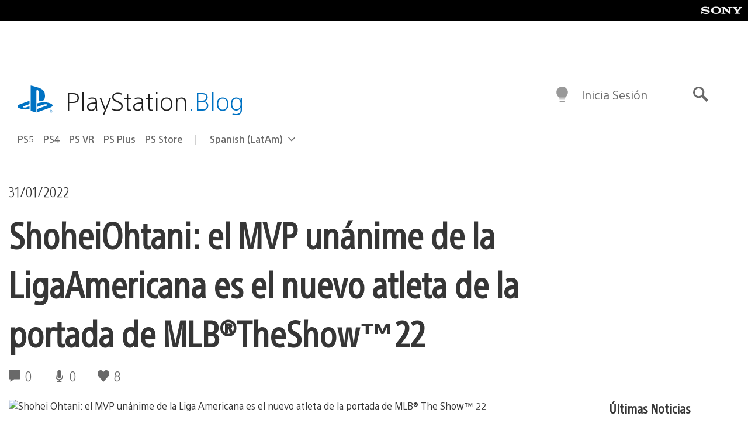

--- FILE ---
content_type: text/html; charset=UTF-8
request_url: https://blog.latam.playstation.com/2022/01/31/shohei-ohtani-el-mvp-unanime-de-la-liga-americana-es-el-nuevo-atleta-de-la-portada-de-mlb-the-show-22/
body_size: 34915
content:
<!doctype html>
<html lang="es-419" prefix="og: http://ogp.me/ns# article: http://ogp.me/ns/article#" class="no-js">
<head>
	<meta charset="UTF-8">
	<meta name="viewport" content="width=device-width, initial-scale=1, minimum-scale=1">
	<link rel="profile" href="http://gmpg.org/xfn/11">

	<script>document.documentElement.classList.remove("no-js");</script>

	<script>
		var currentDarkModeOption = localStorage.getItem( 'darkMode' );

		if ( currentDarkModeOption && currentDarkModeOption === 'dark' ) {
			document.documentElement.classList.add( 'prefers-color-mode-dark' );
		}

		if ( currentDarkModeOption && currentDarkModeOption === 'light' ) {
			document.documentElement.classList.add( 'prefers-color-mode-light' );
		}
	</script>

	<style type="text/css">
		/*! normalize.css v8.0.0 | MIT License | github.com/necolas/normalize.css */
		html{line-height:1.15;-webkit-text-size-adjust:100%}body{margin:0}link{display:none}h1{font-size:2em;margin:0.67em 0}hr{box-sizing:content-box;height:0;overflow:visible}pre{font-family:monospace, monospace;font-size:1em}a{background-color:transparent}abbr[title]{border-bottom:none;text-decoration:underline;-webkit-text-decoration:underline dotted;text-decoration:underline dotted}b,strong{font-weight:bolder}code,kbd,samp{font-family:monospace, monospace;font-size:1em}small{font-size:80%}sub,sup{font-size:75%;line-height:0;position:relative;vertical-align:baseline}sub{bottom:-0.25em}sup{top:-0.5em}img{border-style:none}button,input,optgroup,select,textarea{font-family:inherit;font-size:100%;line-height:1.15;margin:0}button,input{overflow:visible}button,select{text-transform:none}button,[type="button"],[type="reset"],[type="submit"]{-webkit-appearance:button}button::-moz-focus-inner,[type="button"]::-moz-focus-inner,[type="reset"]::-moz-focus-inner,[type="submit"]::-moz-focus-inner{border-style:none;padding:0}button:-moz-focusring,[type="button"]:-moz-focusring,[type="reset"]:-moz-focusring,[type="submit"]:-moz-focusring{outline:1px dotted ButtonText}fieldset{padding:0.35em 0.75em 0.625em}legend{box-sizing:border-box;color:inherit;display:table;max-width:100%;padding:0;white-space:normal}progress{vertical-align:baseline}textarea{overflow:auto}[type="checkbox"],[type="radio"]{box-sizing:border-box;padding:0}[type="number"]::-webkit-inner-spin-button,[type="number"]::-webkit-outer-spin-button{height:auto}[type="search"]{-webkit-appearance:textfield;outline-offset:-2px}[type="search"]::-webkit-search-decoration{-webkit-appearance:none}::-webkit-file-upload-button{-webkit-appearance:button;font:inherit}details{display:block}summary{display:list-item}template{display:none}[hidden]{display:none}
	</style>

	<script type="text/javascript" id="altis-accelerate-accelerate-js-before">
/* <![CDATA[ */
var Altis = Altis || {}; Altis.Analytics = {"Ready":false,"Loaded":false,"Consent":{"CookiePrefix":"wp_consent","Enabled":true,"Allowed":["functional","statistics-anonymous"]},"Config":{"LogEndpoint":"https:\/\/eu.accelerate.altis.cloud\/log","AppId":"a5470797cb9b49b3a8cdb698a4bbcb95","ExcludeBots":true},"Noop":true,"Data":{"Endpoint":{},"AppPackageName":"playstationbloglatam","AppVersion":"","SiteName":"PlayStation.Blog LATAM","Attributes":{"postType":"post","postId":67842,"author":"asolano","authorId":"1336208","blog":"https:\/\/blog.latam.playstation.com","network":"https:\/\/blog.playstation.com\/","blogId":3,"networkId":1},"Metrics":{}},"Audiences":[{"id":4063475720,"config":{"include":"all","groups":[{"include":"any","rules":[{"field":"endpoint.Location.Country","operator":"=","value":"AR","type":"string"},{"field":"endpoint.Location.Country","operator":"=","value":"BO","type":"string"},{"field":"endpoint.Location.Country","operator":"=","value":"BR","type":"string"},{"field":"endpoint.Location.Country","operator":"=","value":"CL","type":"string"},{"field":"endpoint.Location.Country","operator":"=","value":"CO","type":"string"},{"field":"endpoint.Location.Country","operator":"=","value":"CR","type":"string"},{"field":"endpoint.Location.Country","operator":"=","value":"DO","type":"string"},{"field":"endpoint.Location.Country","operator":"=","value":"EC","type":"string"},{"field":"endpoint.Location.Country","operator":"=","value":"SV","type":"string"},{"field":"endpoint.Location.Country","operator":"=","value":"GT","type":"string"},{"field":"endpoint.Location.Country","operator":"=","value":"HN","type":"string"},{"field":"endpoint.Location.Country","operator":"=","value":"MX","type":"string"},{"field":"endpoint.Location.Country","operator":"=","value":"NI","type":"string"},{"field":"endpoint.Location.Country","operator":"=","value":"PA","type":"string"},{"field":"endpoint.Location.Country","operator":"=","value":"PY","type":"string"},{"field":"endpoint.Location.Country","operator":"=","value":"PE","type":"string"},{"field":"endpoint.Location.Country","operator":"=","value":"UY","type":"string"},{"field":"endpoint.Location.Country","operator":"=","value":"VE","type":"string"}]}]}},{"id":202360640,"config":{"include":"all","groups":[{"include":"any","rules":[{"field":"endpoint.Location.Country","operator":"=","value":"AE","type":"string"},{"field":"endpoint.Location.Country","operator":"=","value":"AD","type":"string"},{"field":"endpoint.Location.Country","operator":"=","value":"AL","type":"string"},{"field":"endpoint.Location.Country","operator":"=","value":"AM","type":"string"},{"field":"endpoint.Location.Country","operator":"=","value":"AO","type":"string"},{"field":"endpoint.Location.Country","operator":"=","value":"AT","type":"string"},{"field":"endpoint.Location.Country","operator":"=","value":"AU","type":"string"},{"field":"endpoint.Location.Country","operator":"=","value":"AZ","type":"string"},{"field":"endpoint.Location.Country","operator":"=","value":"BA","type":"string"},{"field":"endpoint.Location.Country","operator":"=","value":"BD","type":"string"},{"field":"endpoint.Location.Country","operator":"=","value":"BE","type":"string"},{"field":"endpoint.Location.Country","operator":"=","value":"BG","type":"string"},{"field":"endpoint.Location.Country","operator":"=","value":"BH","type":"string"},{"field":"endpoint.Location.Country","operator":"=","value":"BW","type":"string"},{"field":"endpoint.Location.Country","operator":"=","value":"BY","type":"string"},{"field":"endpoint.Location.Country","operator":"=","value":"CD","type":"string"},{"field":"endpoint.Location.Country","operator":"=","value":"CH","type":"string"},{"field":"endpoint.Location.Country","operator":"=","value":"CM","type":"string"},{"field":"endpoint.Location.Country","operator":"=","value":"CY","type":"string"},{"field":"endpoint.Location.Country","operator":"=","value":"CZ","type":"string"},{"field":"endpoint.Location.Country","operator":"=","value":"DE","type":"string"},{"field":"endpoint.Location.Country","operator":"=","value":"DK","type":"string"},{"field":"endpoint.Location.Country","operator":"=","value":"DJ","type":"string"},{"field":"endpoint.Location.Country","operator":"=","value":"DZ","type":"string"},{"field":"endpoint.Location.Country","operator":"=","value":"EE","type":"string"},{"field":"endpoint.Location.Country","operator":"=","value":"EG","type":"string"},{"field":"endpoint.Location.Country","operator":"=","value":"ES","type":"string"},{"field":"endpoint.Location.Country","operator":"=","value":"ET","type":"string"},{"field":"endpoint.Location.Country","operator":"=","value":"FI","type":"string"},{"field":"endpoint.Location.Country","operator":"=","value":"FJ","type":"string"},{"field":"endpoint.Location.Country","operator":"=","value":"FR","type":"string"},{"field":"endpoint.Location.Country","operator":"=","value":"GB","type":"string"},{"field":"endpoint.Location.Country","operator":"=","value":"GE","type":"string"},{"field":"endpoint.Location.Country","operator":"=","value":"GH","type":"string"},{"field":"endpoint.Location.Country","operator":"=","value":"GI","type":"string"},{"field":"endpoint.Location.Country","operator":"=","value":"GR","type":"string"},{"field":"endpoint.Location.Country","operator":"=","value":"HU","type":"string"},{"field":"endpoint.Location.Country","operator":"=","value":"HR","type":"string"},{"field":"endpoint.Location.Country","operator":"=","value":"IE","type":"string"},{"field":"endpoint.Location.Country","operator":"=","value":"IL","type":"string"},{"field":"endpoint.Location.Country","operator":"=","value":"IN","type":"string"},{"field":"endpoint.Location.Country","operator":"=","value":"IS","type":"string"},{"field":"endpoint.Location.Country","operator":"=","value":"IT","type":"string"},{"field":"endpoint.Location.Country","operator":"=","value":"JO","type":"string"},{"field":"endpoint.Location.Country","operator":"=","value":"KE","type":"string"},{"field":"endpoint.Location.Country","operator":"=","value":"KG","type":"string"},{"field":"endpoint.Location.Country","operator":"=","value":"KW","type":"string"},{"field":"endpoint.Location.Country","operator":"=","value":"KZ","type":"string"},{"field":"endpoint.Location.Country","operator":"=","value":"LB","type":"string"},{"field":"endpoint.Location.Country","operator":"=","value":"LI","type":"string"},{"field":"endpoint.Location.Country","operator":"=","value":"LT","type":"string"},{"field":"endpoint.Location.Country","operator":"=","value":"LU","type":"string"},{"field":"endpoint.Location.Country","operator":"=","value":"LV","type":"string"},{"field":"endpoint.Location.Country","operator":"=","value":"MA","type":"string"},{"field":"endpoint.Location.Country","operator":"=","value":"MC","type":"string"},{"field":"endpoint.Location.Country","operator":"=","value":"MD","type":"string"},{"field":"endpoint.Location.Country","operator":"=","value":"ME","type":"string"},{"field":"endpoint.Location.Country","operator":"=","value":"MG","type":"string"},{"field":"endpoint.Location.Country","operator":"=","value":"MK","type":"string"},{"field":"endpoint.Location.Country","operator":"=","value":"MT","type":"string"},{"field":"endpoint.Location.Country","operator":"=","value":"MU","type":"string"},{"field":"endpoint.Location.Country","operator":"=","value":"MW","type":"string"},{"field":"endpoint.Location.Country","operator":"=","value":"MZ","type":"string"},{"field":"endpoint.Location.Country","operator":"=","value":"NA","type":"string"},{"field":"endpoint.Location.Country","operator":"=","value":"NG","type":"string"},{"field":"endpoint.Location.Country","operator":"=","value":"NL","type":"string"},{"field":"endpoint.Location.Country","operator":"=","value":"NO","type":"string"},{"field":"endpoint.Location.Country","operator":"=","value":"NZ","type":"string"},{"field":"endpoint.Location.Country","operator":"=","value":"OM","type":"string"},{"field":"endpoint.Location.Country","operator":"=","value":"PG","type":"string"},{"field":"endpoint.Location.Country","operator":"=","value":"PK","type":"string"},{"field":"endpoint.Location.Country","operator":"=","value":"PL","type":"string"},{"field":"endpoint.Location.Country","operator":"=","value":"PT","type":"string"},{"field":"endpoint.Location.Country","operator":"=","value":"QA","type":"string"},{"field":"endpoint.Location.Country","operator":"=","value":"RO","type":"string"},{"field":"endpoint.Location.Country","operator":"=","value":"RS","type":"string"},{"field":"endpoint.Location.Country","operator":"=","value":"RU","type":"string"},{"field":"endpoint.Location.Country","operator":"=","value":"SA","type":"string"},{"field":"endpoint.Location.Country","operator":"=","value":"SE","type":"string"},{"field":"endpoint.Location.Country","operator":"=","value":"SI","type":"string"},{"field":"endpoint.Location.Country","operator":"=","value":"SK","type":"string"},{"field":"endpoint.Location.Country","operator":"=","value":"SM","type":"string"},{"field":"endpoint.Location.Country","operator":"=","value":"SN","type":"string"},{"field":"endpoint.Location.Country","operator":"=","value":"SO","type":"string"},{"field":"endpoint.Location.Country","operator":"=","value":"SZ","type":"string"},{"field":"endpoint.Location.Country","operator":"=","value":"TJ","type":"string"},{"field":"endpoint.Location.Country","operator":"=","value":"TM","type":"string"},{"field":"endpoint.Location.Country","operator":"=","value":"TN","type":"string"},{"field":"endpoint.Location.Country","operator":"=","value":"TR","type":"string"},{"field":"endpoint.Location.Country","operator":"=","value":"TZ","type":"string"},{"field":"endpoint.Location.Country","operator":"=","value":"UA","type":"string"},{"field":"endpoint.Location.Country","operator":"=","value":"UG","type":"string"},{"field":"endpoint.Location.Country","operator":"=","value":"UK","type":"string"},{"field":"endpoint.Location.Country","operator":"=","value":"UZ","type":"string"},{"field":"endpoint.Location.Country","operator":"=","value":"VA","type":"string"},{"field":"endpoint.Location.Country","operator":"=","value":"XK","type":"string"},{"field":"endpoint.Location.Country","operator":"=","value":"YE","type":"string"},{"field":"endpoint.Location.Country","operator":"=","value":"ZA","type":"string"},{"field":"endpoint.Location.Country","operator":"=","value":"ZM","type":"string"},{"field":"endpoint.Location.Country","operator":"=","value":"ZW","type":"string"}]}]}},{"id":493781949,"config":{"include":"all","groups":[{"include":"any","rules":[{"field":"endpoint.Location.Country","operator":"=","value":"SG","type":"string"},{"field":"endpoint.Location.Country","operator":"=","value":"ID","type":"string"},{"field":"endpoint.Location.Country","operator":"=","value":"MY","type":"string"},{"field":"endpoint.Location.Country","operator":"=","value":"TH","type":"string"},{"field":"endpoint.Location.Country","operator":"=","value":"PH","type":"string"},{"field":"endpoint.Location.Country","operator":"=","value":"VN","type":"string"}]}]}},{"id":740343651,"config":{"include":"all","groups":[{"include":"any","rules":[{"field":"endpoint.Location.Country","operator":"=","value":"AL","type":"string"},{"field":"endpoint.Location.Country","operator":"=","value":"AT","type":"string"},{"field":"endpoint.Location.Country","operator":"=","value":"BA","type":"string"},{"field":"endpoint.Location.Country","operator":"=","value":"BE","type":"string"},{"field":"endpoint.Location.Country","operator":"=","value":"BG","type":"string"},{"field":"endpoint.Location.Country","operator":"=","value":"CH","type":"string"},{"field":"endpoint.Location.Country","operator":"=","value":"CY","type":"string"},{"field":"endpoint.Location.Country","operator":"=","value":"CZ","type":"string"},{"field":"endpoint.Location.Country","operator":"=","value":"DK","type":"string"},{"field":"endpoint.Location.Country","operator":"=","value":"EE","type":"string"},{"field":"endpoint.Location.Country","operator":"=","value":"ES","type":"string"},{"field":"endpoint.Location.Country","operator":"=","value":"FI","type":"string"},{"field":"endpoint.Location.Country","operator":"=","value":"FR","type":"string"},{"field":"endpoint.Location.Country","operator":"=","value":"GB","type":"string"},{"field":"endpoint.Location.Country","operator":"=","value":"GI","type":"string"},{"field":"endpoint.Location.Country","operator":"=","value":"GR","type":"string"},{"field":"endpoint.Location.Country","operator":"=","value":"HU","type":"string"},{"field":"endpoint.Location.Country","operator":"=","value":"HR","type":"string"},{"field":"endpoint.Location.Country","operator":"=","value":"IE","type":"string"},{"field":"endpoint.Location.Country","operator":"=","value":"IL","type":"string"},{"field":"endpoint.Location.Country","operator":"=","value":"IN","type":"string"},{"field":"endpoint.Location.Country","operator":"=","value":"IS","type":"string"},{"field":"endpoint.Location.Country","operator":"=","value":"IT","type":"string"},{"field":"endpoint.Location.Country","operator":"=","value":"JO","type":"string"},{"field":"endpoint.Location.Country","operator":"=","value":"KW","type":"string"},{"field":"endpoint.Location.Country","operator":"=","value":"LB","type":"string"},{"field":"endpoint.Location.Country","operator":"=","value":"LT","type":"string"},{"field":"endpoint.Location.Country","operator":"=","value":"LU","type":"string"},{"field":"endpoint.Location.Country","operator":"=","value":"LV","type":"string"},{"field":"endpoint.Location.Country","operator":"=","value":"MA","type":"string"},{"field":"endpoint.Location.Country","operator":"=","value":"MC","type":"string"},{"field":"endpoint.Location.Country","operator":"=","value":"MD","type":"string"},{"field":"endpoint.Location.Country","operator":"=","value":"ME","type":"string"},{"field":"endpoint.Location.Country","operator":"=","value":"MK","type":"string"},{"field":"endpoint.Location.Country","operator":"=","value":"MT","type":"string"},{"field":"endpoint.Location.Country","operator":"=","value":"NL","type":"string"},{"field":"endpoint.Location.Country","operator":"=","value":"NO","type":"string"},{"field":"endpoint.Location.Country","operator":"=","value":"OM","type":"string"},{"field":"endpoint.Location.Country","operator":"=","value":"PL","type":"string"},{"field":"endpoint.Location.Country","operator":"=","value":"PT","type":"string"},{"field":"endpoint.Location.Country","operator":"=","value":"QA","type":"string"},{"field":"endpoint.Location.Country","operator":"=","value":"RO","type":"string"},{"field":"endpoint.Location.Country","operator":"=","value":"RS","type":"string"},{"field":"endpoint.Location.Country","operator":"=","value":"SE","type":"string"},{"field":"endpoint.Location.Country","operator":"=","value":"SI","type":"string"},{"field":"endpoint.Location.Country","operator":"=","value":"SK","type":"string"},{"field":"endpoint.Location.Country","operator":"=","value":"SM","type":"string"},{"field":"endpoint.Location.Country","operator":"=","value":"TR","type":"string"},{"field":"endpoint.Location.Country","operator":"=","value":"UA","type":"string"},{"field":"endpoint.Location.Country","operator":"=","value":"UK","type":"string"},{"field":"endpoint.Location.Country","operator":"=","value":"VA","type":"string"}]}]}},{"id":4079745168,"config":{"include":"all","groups":[{"include":"any","rules":[{"field":"endpoint.Location.Country","operator":"=","value":"CA","type":"string"},{"field":"endpoint.Location.Country","operator":"=","value":"US","type":"string"}]}]}},{"id":83014,"config":{"include":"all","groups":[{"include":"any","rules":[{"field":"endpoint.Location.Country","operator":"=","value":"PE","type":"string"}]}]}},{"id":83009,"config":{"include":"all","groups":[{"include":"any","rules":[{"field":"endpoint.Location.Country","operator":"=","value":"CL","type":"string"}]}]}},{"id":83005,"config":{"include":"all","groups":[{"include":"any","rules":[{"field":"endpoint.Location.Country","operator":"=","value":"CO","type":"string"}]}]}},{"id":82920,"config":{"include":"all","groups":[{"include":"any","rules":[{"field":"endpoint.Location.Country","operator":"=","value":"UY","type":"string"}]}]}},{"id":69767,"config":{"include":"all","groups":[{"include":"any","rules":[{"field":"endpoint.Location.Country","operator":"=","value":"AR","type":"string"},{"field":"endpoint.Location.Country","operator":"=","value":"BO","type":"string"},{"field":"endpoint.Location.Country","operator":"=","value":"CL","type":"string"},{"field":"endpoint.Location.Country","operator":"=","value":"BR","type":"string"},{"field":"endpoint.Location.Country","operator":"=","value":"CO","type":"string"},{"field":"endpoint.Location.Country","operator":"=","value":"CR","type":"string"},{"field":"endpoint.Location.Country","operator":"=","value":"DO","type":"string"},{"field":"endpoint.Location.Country","operator":"=","value":"EC","type":"string"},{"field":"endpoint.Location.Country","operator":"=","value":"SV","type":"string"},{"field":"endpoint.Location.Country","operator":"=","value":"GT","type":"string"},{"field":"endpoint.Location.Country","operator":"=","value":"HN","type":"string"},{"field":"endpoint.Location.Country","operator":"=","value":"NI","type":"string"},{"field":"endpoint.Location.Country","operator":"=","value":"PA","type":"string"},{"field":"endpoint.Location.Country","operator":"=","value":"PE","type":"string"},{"field":"endpoint.Location.Country","operator":"=","value":"VE","type":"string"},{"field":"endpoint.Location.Country","operator":"=","value":"PY","type":"string"},{"field":"endpoint.Location.Country","operator":"=","value":"UY","type":"string"}]}]}},{"id":69772,"config":{"include":"all","groups":[{"include":"any","rules":[{"field":"endpoint.Location.Country","operator":"=","value":"MX","type":"string"}]}]}}]};Altis.Analytics.onReady = function ( callback ) {if ( Altis.Analytics.Ready ) {callback();} else {window.addEventListener( 'altis.analytics.ready', callback );}};Altis.Analytics.onLoad = function ( callback ) {if ( Altis.Analytics.Loaded ) {callback();} else {window.addEventListener( 'altis.analytics.loaded', callback );}};
/* ]]> */
</script>
<script type="text/javascript" src="https://eu.accelerate.altis.cloud/accelerate.3.5.2.js?ver=7f92e30756165bf9ac7e409812147ada" id="altis-accelerate-accelerate-js" async></script>
<script type="text/javascript" id="altis-accelerate-experiments-js-before">
/* <![CDATA[ */
window.Altis = window.Altis || {};window.Altis.Analytics = window.Altis.Analytics || {};window.Altis.Analytics.Experiments = window.Altis.Analytics.Experiments || {};window.Altis.Analytics.Experiments.BuildURL = "https:\/\/blog.latam.playstation.com\/content\/mu-plugins\/altis-accelerate\/build";window.Altis.Analytics.Experiments.Goals = {"engagement":{"name":"engagement","event":"click","label":"Engagement (Default)","selector":"a,input[type=\"button\"],input[type=\"submit\"],input[type=\"image\"],button,area","closest":null,"args":{"validation_message":"You need to add at least one clickable element or a form to track conversions."}},"click_any_link":{"name":"click_any_link","event":"click","label":"Click on any link","selector":"a","closest":null,"args":{"validation_message":"You need to add at least one link to this content to track conversions."}},"submit_form":{"name":"submit_form","event":"submit","label":"Submit a form","selector":"form","closest":null,"args":{"validation_message":"You need to add a form to this content to track conversions."}}};
/* ]]> */
</script>
<script type="text/javascript" src="https://blog.latam.playstation.com/content/mu-plugins/altis-accelerate/build/experiments.5a093149.js?ver=7f92e30756165bf9ac7e409812147ada" id="altis-accelerate-experiments-js" async></script>
<title>Shohei Ohtani: el MVP unánime de la Liga Americana es el nuevo atleta de la portada de MLB® The Show™ 22 &#8211; PlayStation.Blog LATAM</title>
<meta name='robots' content='max-image-preview:large' />
<link rel='preconnect' href='https://cdn.cookielaw.org' />
<link rel="alternate" type="application/rss+xml" title="PlayStation.Blog LATAM &raquo; Feed" href="http://feeds.feedburner.com/PlaystationblogLatam" />
<link rel="alternate" type="application/rss+xml" title="PlayStation.Blog LATAM &raquo; RSS de los comentarios" href="http://feeds.feedburner.com/PlaystationblogLatam" />
<link rel='stylesheet' id='wp-block-library-css' href='https://blog.latam.playstation.com/wp-includes/css/dist/block-library/style.min.css?ver=6.8.2' type='text/css' media='all' />
<style id='classic-theme-styles-inline-css' type='text/css'>
/*! This file is auto-generated */
.wp-block-button__link{color:#fff;background-color:#32373c;border-radius:9999px;box-shadow:none;text-decoration:none;padding:calc(.667em + 2px) calc(1.333em + 2px);font-size:1.125em}.wp-block-file__button{background:#32373c;color:#fff;text-decoration:none}
</style>
<style id='global-styles-inline-css' type='text/css'>
:root{--wp--preset--aspect-ratio--square: 1;--wp--preset--aspect-ratio--4-3: 4/3;--wp--preset--aspect-ratio--3-4: 3/4;--wp--preset--aspect-ratio--3-2: 3/2;--wp--preset--aspect-ratio--2-3: 2/3;--wp--preset--aspect-ratio--16-9: 16/9;--wp--preset--aspect-ratio--9-16: 9/16;--wp--preset--color--black: #1f1f1f;--wp--preset--color--cyan-bluish-gray: #abb8c3;--wp--preset--color--white: #fff;--wp--preset--color--pale-pink: #f78da7;--wp--preset--color--vivid-red: #cf2e2e;--wp--preset--color--luminous-vivid-orange: #ff6900;--wp--preset--color--luminous-vivid-amber: #fcb900;--wp--preset--color--light-green-cyan: #7bdcb5;--wp--preset--color--vivid-green-cyan: #00d084;--wp--preset--color--pale-cyan-blue: #8ed1fc;--wp--preset--color--vivid-cyan-blue: #0693e3;--wp--preset--color--vivid-purple: #9b51e0;--wp--preset--color--dark-grey: #363636;--wp--preset--color--grey: #999;--wp--preset--color--satin-blue: #0072c3;--wp--preset--color--light-blue: #00a2ff;--wp--preset--color--dark-blue: #002f67;--wp--preset--color--pale-blue: var( --pale-blue );--wp--preset--gradient--vivid-cyan-blue-to-vivid-purple: linear-gradient(135deg,rgba(6,147,227,1) 0%,rgb(155,81,224) 100%);--wp--preset--gradient--light-green-cyan-to-vivid-green-cyan: linear-gradient(135deg,rgb(122,220,180) 0%,rgb(0,208,130) 100%);--wp--preset--gradient--luminous-vivid-amber-to-luminous-vivid-orange: linear-gradient(135deg,rgba(252,185,0,1) 0%,rgba(255,105,0,1) 100%);--wp--preset--gradient--luminous-vivid-orange-to-vivid-red: linear-gradient(135deg,rgba(255,105,0,1) 0%,rgb(207,46,46) 100%);--wp--preset--gradient--very-light-gray-to-cyan-bluish-gray: linear-gradient(135deg,rgb(238,238,238) 0%,rgb(169,184,195) 100%);--wp--preset--gradient--cool-to-warm-spectrum: linear-gradient(135deg,rgb(74,234,220) 0%,rgb(151,120,209) 20%,rgb(207,42,186) 40%,rgb(238,44,130) 60%,rgb(251,105,98) 80%,rgb(254,248,76) 100%);--wp--preset--gradient--blush-light-purple: linear-gradient(135deg,rgb(255,206,236) 0%,rgb(152,150,240) 100%);--wp--preset--gradient--blush-bordeaux: linear-gradient(135deg,rgb(254,205,165) 0%,rgb(254,45,45) 50%,rgb(107,0,62) 100%);--wp--preset--gradient--luminous-dusk: linear-gradient(135deg,rgb(255,203,112) 0%,rgb(199,81,192) 50%,rgb(65,88,208) 100%);--wp--preset--gradient--pale-ocean: linear-gradient(135deg,rgb(255,245,203) 0%,rgb(182,227,212) 50%,rgb(51,167,181) 100%);--wp--preset--gradient--electric-grass: linear-gradient(135deg,rgb(202,248,128) 0%,rgb(113,206,126) 100%);--wp--preset--gradient--midnight: linear-gradient(135deg,rgb(2,3,129) 0%,rgb(40,116,252) 100%);--wp--preset--font-size--small: 13px;--wp--preset--font-size--medium: 20px;--wp--preset--font-size--large: 36px;--wp--preset--font-size--x-large: 42px;--wp--preset--spacing--20: 0.44rem;--wp--preset--spacing--30: 0.67rem;--wp--preset--spacing--40: 1rem;--wp--preset--spacing--50: 1.5rem;--wp--preset--spacing--60: 2.25rem;--wp--preset--spacing--70: 3.38rem;--wp--preset--spacing--80: 5.06rem;--wp--preset--shadow--natural: 6px 6px 9px rgba(0, 0, 0, 0.2);--wp--preset--shadow--deep: 12px 12px 50px rgba(0, 0, 0, 0.4);--wp--preset--shadow--sharp: 6px 6px 0px rgba(0, 0, 0, 0.2);--wp--preset--shadow--outlined: 6px 6px 0px -3px rgba(255, 255, 255, 1), 6px 6px rgba(0, 0, 0, 1);--wp--preset--shadow--crisp: 6px 6px 0px rgba(0, 0, 0, 1);}:where(.is-layout-flex){gap: 0.5em;}:where(.is-layout-grid){gap: 0.5em;}body .is-layout-flex{display: flex;}.is-layout-flex{flex-wrap: wrap;align-items: center;}.is-layout-flex > :is(*, div){margin: 0;}body .is-layout-grid{display: grid;}.is-layout-grid > :is(*, div){margin: 0;}:where(.wp-block-columns.is-layout-flex){gap: 2em;}:where(.wp-block-columns.is-layout-grid){gap: 2em;}:where(.wp-block-post-template.is-layout-flex){gap: 1.25em;}:where(.wp-block-post-template.is-layout-grid){gap: 1.25em;}.has-black-color{color: var(--wp--preset--color--black) !important;}.has-cyan-bluish-gray-color{color: var(--wp--preset--color--cyan-bluish-gray) !important;}.has-white-color{color: var(--wp--preset--color--white) !important;}.has-pale-pink-color{color: var(--wp--preset--color--pale-pink) !important;}.has-vivid-red-color{color: var(--wp--preset--color--vivid-red) !important;}.has-luminous-vivid-orange-color{color: var(--wp--preset--color--luminous-vivid-orange) !important;}.has-luminous-vivid-amber-color{color: var(--wp--preset--color--luminous-vivid-amber) !important;}.has-light-green-cyan-color{color: var(--wp--preset--color--light-green-cyan) !important;}.has-vivid-green-cyan-color{color: var(--wp--preset--color--vivid-green-cyan) !important;}.has-pale-cyan-blue-color{color: var(--wp--preset--color--pale-cyan-blue) !important;}.has-vivid-cyan-blue-color{color: var(--wp--preset--color--vivid-cyan-blue) !important;}.has-vivid-purple-color{color: var(--wp--preset--color--vivid-purple) !important;}.has-black-background-color{background-color: var(--wp--preset--color--black) !important;}.has-cyan-bluish-gray-background-color{background-color: var(--wp--preset--color--cyan-bluish-gray) !important;}.has-white-background-color{background-color: var(--wp--preset--color--white) !important;}.has-pale-pink-background-color{background-color: var(--wp--preset--color--pale-pink) !important;}.has-vivid-red-background-color{background-color: var(--wp--preset--color--vivid-red) !important;}.has-luminous-vivid-orange-background-color{background-color: var(--wp--preset--color--luminous-vivid-orange) !important;}.has-luminous-vivid-amber-background-color{background-color: var(--wp--preset--color--luminous-vivid-amber) !important;}.has-light-green-cyan-background-color{background-color: var(--wp--preset--color--light-green-cyan) !important;}.has-vivid-green-cyan-background-color{background-color: var(--wp--preset--color--vivid-green-cyan) !important;}.has-pale-cyan-blue-background-color{background-color: var(--wp--preset--color--pale-cyan-blue) !important;}.has-vivid-cyan-blue-background-color{background-color: var(--wp--preset--color--vivid-cyan-blue) !important;}.has-vivid-purple-background-color{background-color: var(--wp--preset--color--vivid-purple) !important;}.has-black-border-color{border-color: var(--wp--preset--color--black) !important;}.has-cyan-bluish-gray-border-color{border-color: var(--wp--preset--color--cyan-bluish-gray) !important;}.has-white-border-color{border-color: var(--wp--preset--color--white) !important;}.has-pale-pink-border-color{border-color: var(--wp--preset--color--pale-pink) !important;}.has-vivid-red-border-color{border-color: var(--wp--preset--color--vivid-red) !important;}.has-luminous-vivid-orange-border-color{border-color: var(--wp--preset--color--luminous-vivid-orange) !important;}.has-luminous-vivid-amber-border-color{border-color: var(--wp--preset--color--luminous-vivid-amber) !important;}.has-light-green-cyan-border-color{border-color: var(--wp--preset--color--light-green-cyan) !important;}.has-vivid-green-cyan-border-color{border-color: var(--wp--preset--color--vivid-green-cyan) !important;}.has-pale-cyan-blue-border-color{border-color: var(--wp--preset--color--pale-cyan-blue) !important;}.has-vivid-cyan-blue-border-color{border-color: var(--wp--preset--color--vivid-cyan-blue) !important;}.has-vivid-purple-border-color{border-color: var(--wp--preset--color--vivid-purple) !important;}.has-vivid-cyan-blue-to-vivid-purple-gradient-background{background: var(--wp--preset--gradient--vivid-cyan-blue-to-vivid-purple) !important;}.has-light-green-cyan-to-vivid-green-cyan-gradient-background{background: var(--wp--preset--gradient--light-green-cyan-to-vivid-green-cyan) !important;}.has-luminous-vivid-amber-to-luminous-vivid-orange-gradient-background{background: var(--wp--preset--gradient--luminous-vivid-amber-to-luminous-vivid-orange) !important;}.has-luminous-vivid-orange-to-vivid-red-gradient-background{background: var(--wp--preset--gradient--luminous-vivid-orange-to-vivid-red) !important;}.has-very-light-gray-to-cyan-bluish-gray-gradient-background{background: var(--wp--preset--gradient--very-light-gray-to-cyan-bluish-gray) !important;}.has-cool-to-warm-spectrum-gradient-background{background: var(--wp--preset--gradient--cool-to-warm-spectrum) !important;}.has-blush-light-purple-gradient-background{background: var(--wp--preset--gradient--blush-light-purple) !important;}.has-blush-bordeaux-gradient-background{background: var(--wp--preset--gradient--blush-bordeaux) !important;}.has-luminous-dusk-gradient-background{background: var(--wp--preset--gradient--luminous-dusk) !important;}.has-pale-ocean-gradient-background{background: var(--wp--preset--gradient--pale-ocean) !important;}.has-electric-grass-gradient-background{background: var(--wp--preset--gradient--electric-grass) !important;}.has-midnight-gradient-background{background: var(--wp--preset--gradient--midnight) !important;}.has-small-font-size{font-size: var(--wp--preset--font-size--small) !important;}.has-medium-font-size{font-size: var(--wp--preset--font-size--medium) !important;}.has-large-font-size{font-size: var(--wp--preset--font-size--large) !important;}.has-x-large-font-size{font-size: var(--wp--preset--font-size--x-large) !important;}
:where(.wp-block-post-template.is-layout-flex){gap: 1.25em;}:where(.wp-block-post-template.is-layout-grid){gap: 1.25em;}
:where(.wp-block-columns.is-layout-flex){gap: 2em;}:where(.wp-block-columns.is-layout-grid){gap: 2em;}
:root :where(.wp-block-pullquote){font-size: 1.5em;line-height: 1.6;}
</style>
<link rel='stylesheet' id='b9382de52ff935116593b4d87d69166e-css' integrity='sha384-xFUDp/EkncdIOxQVD+eAwevr9ngEYoY5RhPUrdi84QfY7PtZEJz76g2Vl0L02X/U' href='https://blog.latam.playstation.com/content/themes/playstation-2018/css/c598390f7bbb52fd59bf-main.css' type='text/css' media='all' />
<link rel='stylesheet' id='8d355c26606feb0447d997a702ab59d7-css' integrity='sha384-7qSCtNZ5uZZFHdCT9oek0ADNGS4hd38qrfSCFLowigHtx3KyKTygpkt1XIhQ4kI/' href='https://blog.latam.playstation.com/content/themes/playstation-2018/css/c598390f7bbb52fd59bf-singular.css' type='text/css' media='all' />
<script type="text/javascript" src="https://cdn.cookielaw.org/consent/0194a27f-57a3-7617-afa7-86ca2a2123a3/OtAutoBlock.js?ver=1.0" id="onetrust-cookie-notice-js"></script>
<script type="text/javascript" src="https://cdn.cookielaw.org/scripttemplates/otSDKStub.js?ver=1.0" id="onetrust-stub-js" data-domain-script="0194a27f-57a3-7617-afa7-86ca2a2123a3"></script>
<script type="text/javascript" id="onetrust-stub-js-after">
/* <![CDATA[ */
	const onUserData = new Promise( ( resolve ) => {
		window.addEventListener( 'noUserData', () => {
			resolve( {
				id: null,
				plus: null
			} );
		} );

		window.addEventListener( 'getUserData', ( data ) => {
			userData = data.detail;

			resolve( {
				id: userData?.psnID,
				plus: userData?.psPlus
			} );
		} );
	} );

	window.OptanonWrapper = () => {
		// Convert categories to array.
		const categories = window.OnetrustActiveGroups.split( ',' ).reduce( ( array, e ) => {
			if ( e ) {
				array.push( e );
			}
			return array;
		}, [] );

		const targetingGroupId = 'C0004';
		const performanceGroupId = 'C0002';
		const youTubeGroupId = 'SEU21';

		// Check if the targeting category was consented to.
		if ( categories.includes( targetingGroupId ) ) {
			window.Altis.Analytics.Noop = false;
				if ( ! document.getElementById( 'psn-ga4' ) ) {
		const scriptTag = document.createElement( 'script' );
		scriptTag.setAttribute( 'id', 'psn-ga4' );
		scriptTag.setAttribute( 'src', 'https://www.googletagmanager.com/gtag/js?id=G-8G5NXD3P72' );
		scriptTag.setAttribute( 'type', 'text/javascript' );
		scriptTag.setAttribute( 'async', '' );

		document.head.appendChild( scriptTag );
	}

	window.dataLayer = window.dataLayer || [];
	function gtag(){dataLayer.push(arguments);}
	gtag('js', new Date());
	gtag('config', 'G-8G5NXD3P72', {});
		(function(i,s,o,g,r,a,m){i['GoogleAnalyticsObject']=r;i[r]=i[r]||function(){(i[r].q=i[r].q||[]).push(arguments)},i[r].l=1*new Date();a=s.createElement(o),m=s.getElementsByTagName(o)[0];a.async=1;a.src=g;m.parentNode.insertBefore(a,m)})(window,document,'script','https://www.google-analytics.com/analytics.js','ga');
	ga('create', 'UA-1795022-6', 'auto');
	ga('send', 'pageview');
			}

		// Check if the performance category was consented to.
		if ( categories.includes( performanceGroupId ) ) {
					if ( ! document.getElementById( 'adobe-analytics' ) ) {
			const scriptTag = document.createElement( 'script' );
			scriptTag.setAttribute( 'id', 'adobe-analytics' );
			scriptTag.setAttribute( 'src', '//assets.adobedtm.com/3dc13bcabc29/51371216b955/launch-e57e603e27e9.min.js' );
			scriptTag.setAttribute( 'type', 'text/javascript' );
			scriptTag.setAttribute( 'async', '' );

			document.head.appendChild( scriptTag );
		}

		onUserData.then( ( user ) => {
			DataLayer.default.pageview({
				primaryCategory: psnAnalytics.primaryCategory,
				pageTypes: {
					'/': 'list',
					'/page/*': 'list',
					'/tag/*': 'list',
					'/category/*': 'list',
					'$//(\/[12]\d{3}\/(0[1-9]|1[0-2])\/(0[1-9]|[12]\d|3[01]))\/(.*)/gi': 'detail',
				},
				app: {
					env: psnAnalytics.app.env,
					name: 'blog',
					version: psnAnalytics.app.version
				},
				locale: psnAnalytics.locale,
				user: user
			} );
		} );

		if ( psnAnalytics.search ) {
			DataLayer.default.search( psnAnalytics.search );
		}
				}

		// Add body class if the YouTube category was consented to.
		if ( categories.includes( youTubeGroupId ) ) {
			document.body.classList.add( 'onetrust-youtube-consent' );
		} else {
			document.body.classList.remove( 'onetrust-youtube-consent' );
		}

		const consentEvent = new CustomEvent( 'wp_listen_for_consent_change', {
			detail: {
				statistics: categories.includes( youTubeGroupId ) ? 'allow' : 'deny'
			},
		} );

		document.dispatchEvent( consentEvent );
	}
	
/* ]]> */
</script>
<link rel="https://api.w.org/" href="https://blog.latam.playstation.com/wp-json/" /><link rel="alternate" title="JSON" type="application/json" href="https://blog.latam.playstation.com/wp-json/wp/v2/posts/67842" /><link rel="EditURI" type="application/rsd+xml" title="RSD" href="https://blog.latam.playstation.com/xmlrpc.php?rsd" />

<link rel="canonical" href="https://blog.latam.playstation.com/2022/01/31/shohei-ohtani-el-mvp-unanime-de-la-liga-americana-es-el-nuevo-atleta-de-la-portada-de-mlb-the-show-22/" />
<link rel='shortlink' href='https://blog.latam.playstation.com/?p=67842' />
<link rel="alternate" title="oEmbed (JSON)" type="application/json+oembed" href="https://blog.latam.playstation.com/wp-json/oembed/1.0/embed?url=https%3A%2F%2Fblog.latam.playstation.com%2F2022%2F01%2F31%2Fshohei-ohtani-el-mvp-unanime-de-la-liga-americana-es-el-nuevo-atleta-de-la-portada-de-mlb-the-show-22%2F" />
<link rel="alternate" title="oEmbed (XML)" type="text/xml+oembed" href="https://blog.latam.playstation.com/wp-json/oembed/1.0/embed?url=https%3A%2F%2Fblog.latam.playstation.com%2F2022%2F01%2F31%2Fshohei-ohtani-el-mvp-unanime-de-la-liga-americana-es-el-nuevo-atleta-de-la-portada-de-mlb-the-show-22%2F&#038;format=xml" />
<meta property="og:title" name="og:title" content="Shohei Ohtani: el MVP unánime de la Liga Americana es el nuevo atleta de la portada de MLB® The Show™ 22" />
<meta property="og:type" name="og:type" content="article" />
<meta property="og:image" name="og:image" content="https://blog.latam.playstation.com/tachyon/sites/3/2022/01/80257f0a03610d8078954fc507c88163dff829e3.png" />
<meta property="og:url" name="og:url" content="https://blog.latam.playstation.com/2022/01/31/shohei-ohtani-el-mvp-unanime-de-la-liga-americana-es-el-nuevo-atleta-de-la-portada-de-mlb-the-show-22/" />
<meta property="og:description" name="og:description" content="MLB The Show 22 se lanzará el 5 de abril del 2022 " />
<meta property="og:locale" name="og:locale" content="es_419" />
<meta property="og:site_name" name="og:site_name" content="PlayStation.Blog LATAM" />
<meta property="twitter:card" name="twitter:card" content="summary_large_image" />
<meta property="description" name="description" content="MLB The Show 22 se lanzará el 5 de abril del 2022 " />
<meta property="article:tag" name="article:tag" content="mlb the show 22" />
<meta property="article:tag" name="article:tag" content="san diego studio" />
<meta property="article:section" name="article:section" content="PS4" />
<meta property="article:published_time" name="article:published_time" content="2022-01-31T09:05:27-08:00" />
<meta property="article:modified_time" name="article:modified_time" content="2022-01-31T09:07:08-08:00" />
<meta property="article:author" name="article:author" content="https://blog.latam.playstation.com/author/rrussell/" />
	<link rel="stylesheet" href="https://blog.latam.playstation.com/content/themes/playstation-2018/css/c598390f7bbb52fd59bf-fonts.css" media="print" onload="this.media='all'; this.onload=null;">
	<link rel="icon" href="https://blog.latam.playstation.com/tachyon/sites/3/2022/04/cropped-40307e2ff0a0b74acf68fc7d91f24ea4b8e0bb56.png?fit=32%2C32" sizes="32x32" />
<link rel="icon" href="https://blog.latam.playstation.com/tachyon/sites/3/2022/04/cropped-40307e2ff0a0b74acf68fc7d91f24ea4b8e0bb56.png?fit=192%2C192" sizes="192x192" />
<link rel="apple-touch-icon" href="https://blog.latam.playstation.com/tachyon/sites/3/2022/04/cropped-40307e2ff0a0b74acf68fc7d91f24ea4b8e0bb56.png?fit=180%2C180" />
<meta name="msapplication-TileImage" content="https://blog.latam.playstation.com/tachyon/sites/3/2022/04/cropped-40307e2ff0a0b74acf68fc7d91f24ea4b8e0bb56.png?fit=270%2C270" />
</head>

<body class="wp-singular post-template-default single single-post postid-67842 single-format-standard wp-theme-playstation-2018">
<div id="page" class="site">
	<a class="skip-link screen-reader-text" href="#primary">Pasa al contenido</a>

	
		<div class="pre-header">
		<div class="sony-banner">
	<a href="https://www.playstation.com"><img src="https://blog.latam.playstation.com/content/themes/playstation-2018/images/sonylogo-2x.jpg" alt="playstation.com" class="sony-logo" /></a>
</div>
<div class="page-banner ">
	
<template data-fallback data-parent-id="5dad2268-b5c3-4b2e-bca0-87d799163f9a"><img fetchpriority="high" src="https://blog.latam.playstation.com/tachyon/sites/3/2026/01/129cd97c8f724331d1e0938fb4cb68562fe86758.png" class="page-banner__takeover-img geolocated-header-image wp-image-96811" srcset="https://blog.latam.playstation.com/tachyon/sites/3/2026/01/129cd97c8f724331d1e0938fb4cb68562fe86758.png?resize=1900%2C470&amp;zoom=1 1900w, https://blog.latam.playstation.com/tachyon/sites/3/2026/01/129cd97c8f724331d1e0938fb4cb68562fe86758.png?resize=1900%2C470&amp;zoom=0.76 1444w, https://blog.latam.playstation.com/tachyon/sites/3/2026/01/129cd97c8f724331d1e0938fb4cb68562fe86758.png?resize=1900%2C470&amp;zoom=0.62 1178w, https://blog.latam.playstation.com/tachyon/sites/3/2026/01/129cd97c8f724331d1e0938fb4cb68562fe86758.png?resize=1900%2C470&amp;zoom=0.5 950w, https://blog.latam.playstation.com/tachyon/sites/3/2026/01/129cd97c8f724331d1e0938fb4cb68562fe86758.png?resize=1900%2C470&amp;zoom=0.42 798w, https://blog.latam.playstation.com/tachyon/sites/3/2026/01/129cd97c8f724331d1e0938fb4cb68562fe86758.png?resize=1900%2C470&amp;zoom=0.32 608w, https://blog.latam.playstation.com/tachyon/sites/3/2026/01/129cd97c8f724331d1e0938fb4cb68562fe86758.png?resize=1900%2C470&amp;zoom=0.26 494w" sizes="100vw" width="1900" height="470" alt=""></template>

<template data-fallback data-parent-id="5dad2268-b5c3-4b2e-bca0-87d799163f9a"><img fetchpriority="high" src="https://blog.latam.playstation.com/tachyon/sites/3/2026/01/129cd97c8f724331d1e0938fb4cb68562fe86758.png" class="page-banner__takeover-img geolocated-header-image wp-image-96811" srcset="https://blog.latam.playstation.com/tachyon/sites/3/2026/01/129cd97c8f724331d1e0938fb4cb68562fe86758.png?resize=1900%2C470&amp;zoom=1 1900w, https://blog.latam.playstation.com/tachyon/sites/3/2026/01/129cd97c8f724331d1e0938fb4cb68562fe86758.png?resize=1900%2C470&amp;zoom=0.76 1444w, https://blog.latam.playstation.com/tachyon/sites/3/2026/01/129cd97c8f724331d1e0938fb4cb68562fe86758.png?resize=1900%2C470&amp;zoom=0.62 1178w, https://blog.latam.playstation.com/tachyon/sites/3/2026/01/129cd97c8f724331d1e0938fb4cb68562fe86758.png?resize=1900%2C470&amp;zoom=0.5 950w, https://blog.latam.playstation.com/tachyon/sites/3/2026/01/129cd97c8f724331d1e0938fb4cb68562fe86758.png?resize=1900%2C470&amp;zoom=0.42 798w, https://blog.latam.playstation.com/tachyon/sites/3/2026/01/129cd97c8f724331d1e0938fb4cb68562fe86758.png?resize=1900%2C470&amp;zoom=0.32 608w, https://blog.latam.playstation.com/tachyon/sites/3/2026/01/129cd97c8f724331d1e0938fb4cb68562fe86758.png?resize=1900%2C470&amp;zoom=0.26 494w" sizes="100vw" width="1900" height="470" alt=""></template>
<personalization-block block-id="5dad2268-b5c3-4b2e-bca0-87d799163f9a"></personalization-block></div>
	</div>
	
	<header id="masthead" class="site-header sticky">
		
<nav id="site-navigation" class="navigation__primary above-fold" aria-label="Menú Principal">

	<div class="logo-menu-wrap">
	<div class="site-logo-link">
		<a href="https://www.playstation.com" class="playstation-logo">
			<span class="screen-reader-text">playstation.com</span>
				<svg class="icon icon--brand-ps icon--white" aria-hidden="true" viewBox="0 0 20 20" focusable="false" version="1.1">
		<title></title><path d="M1.5 15.51c-1.58-.44-1.84-1.37-1.12-1.9.66-.49 1.8-.86 1.8-.86l4.67-1.66v1.89l-3.36 1.2c-.59.21-.69.51-.2.67.48.16 1.36.11 1.95-.1l1.61-.58v1.69c-.1.02-.22.04-.32.05-1.62.27-3.34.16-5.03-.4zm9.85.2l5.24-1.87c.6-.21.69-.51.2-.67-.48-.16-1.36-.11-1.95.1l-3.49 1.23v-1.96l.2-.07s1.01-.36 2.43-.51c1.42-.16 3.16.02 4.52.54 1.54.49 1.71 1.2 1.32 1.69-.39.49-1.35.84-1.35.84l-7.12 2.56v-1.88zm.62-12.1c2.76.95 3.69 2.13 3.69 4.78 0 2.59-1.6 3.57-3.63 2.59V6.16c0-.57-.1-1.09-.64-1.23-.41-.13-.66.25-.66.81v12.08l-3.26-1.03V2.38c1.39.26 3.41.86 4.5 1.23zm7.25 13.1c0 .04-.01.07-.03.08-.02.02-.06.02-.1.02h-.21v-.21h.22c.03 0 .05 0 .07.01.04.03.05.06.05.1zm.15.48c-.01 0-.02-.02-.02-.03 0-.01-.01-.03-.01-.06V17c0-.05-.01-.08-.03-.1l-.04-.04c.02-.02.04-.03.06-.05.02-.03.03-.07.03-.11 0-.09-.04-.15-.11-.18a.29.29 0 0 0-.14-.03H18.76v.75h.14v-.31h.2c.04 0 .06 0 .08.01.03.01.04.04.04.08l.01.12c0 .03 0 .05.01.06 0 .01.01.02.01.03v.01h.15v-.04l-.03-.01zm-.88-.31c0-.15.06-.29.16-.39a.552.552 0 0 1 .94.39.552.552 0 1 1-.94.39.513.513 0 0 1-.16-.39zm.55.67c.18 0 .35-.07.47-.2a.65.65 0 0 0 0-.94.641.641 0 0 0-.47-.19c-.37 0-.67.3-.67.67 0 .18.07.34.2.47.13.12.29.19.47.19z" fill-rule="evenodd" class="icon-primary-color"/>	</svg>
			</a>
		<a href="https://blog.latam.playstation.com" class="blog-title">
			PlayStation<span class="highlight-blog">.Blog</span>
		</a>
	</div>
	<button class="menu-toggle" aria-label="Abrir menú" aria-expanded="false">
		<svg class="icon-menu-toggle" aria-hidden="true" version="1.1" xmlns="http://www.w3.org/2000/svg" xmlns:xlink="http://www.w3.org/1999/xlink" x="0px" y="0px" viewBox="0 0 100 100">
			<g class="svg-menu-toggle">
				<path class="line line-1" d="M5 13h90v14H5z"/>
				<path class="line line-2" d="M5 43h90v14H5z"/>
				<path class="line line-3" d="M5 73h90v14H5z"/>
			</g>
		</svg>
		<span class="screen-reader-text">Menú</span>
	</button>
	<div class="region-menu-wrap flex">
		<div class="primary-menu-container">
			<ul id="primary-menu" class="header__nav"><li id="menu-item-48446" class="menu-item menu-item-type-taxonomy menu-item-object-category menu-item-48446"><a href="https://blog.latam.playstation.com/category/ps5/">PS5</a></li>
<li id="menu-item-40042" class="menu-item menu-item-type-taxonomy menu-item-object-category menu-item-40042"><a href="https://blog.latam.playstation.com/category/ps4/">PS4</a></li>
<li id="menu-item-40045" class="menu-item menu-item-type-taxonomy menu-item-object-category menu-item-40045"><a href="https://blog.latam.playstation.com/category/ps-vr-2/">PS VR</a></li>
<li id="menu-item-40033" class="menu-item menu-item-type-taxonomy menu-item-object-category menu-item-40033"><a href="https://blog.latam.playstation.com/category/ps-plus-2/">PS Plus</a></li>
<li id="menu-item-40036" class="menu-item menu-item-type-taxonomy menu-item-object-category menu-item-40036"><a href="https://blog.latam.playstation.com/category/ps-store-2/">PS Store</a></li>
</ul>		</div>

		
<div class="site-header__region-selector-wrap">
	<button class="site-header__region-select region-select" aria-expanded="false">
		<span class="screen-reader-text">Elige una región</span>
		<span class="screen-reader-text">Región actual:</span>
		<span class="region-name">Spanish (LatAm)</span>

			<svg class="icon icon--caret-down down-arrow icon-arrow-down icon--16 icon--grey" aria-hidden="true" viewBox="0 0 20 20" focusable="false" version="1.1">
		<title></title><path fill-rule="evenodd" class="icon-primary-color" d="M0 5.8l1.83-1.79L10 12.34l8.17-8.33L20 5.8 10 15.99z"/>	</svg>
		</button>

	
<div class="site-header__region-selector-dropdown region-selector-dropdown">
	<ul class="site-header__region-selector-link-list region-selector-link-list">
					<li class="site-header__region-selector-list-item region-selector-list-item">
				<a href="https://blog.playstation.com/" class="region-link">English</a>			</li>
					<li class="site-header__region-selector-list-item region-selector-list-item">
				<a href="https://blog.fr.playstation.com/" class="region-link">French</a>			</li>
					<li class="site-header__region-selector-list-item region-selector-list-item">
				<a href="https://blog.de.playstation.com/" class="region-link">German</a>			</li>
					<li class="site-header__region-selector-list-item region-selector-list-item">
				<a href="https://blog.it.playstation.com/" class="region-link">Italian</a>			</li>
					<li class="site-header__region-selector-list-item region-selector-list-item">
				<a href="https://blog.ja.playstation.com/" class="region-link">Japanese</a>			</li>
					<li class="site-header__region-selector-list-item region-selector-list-item">
				<a href="https://blog.ko.playstation.com/" class="region-link">Korean</a>			</li>
					<li class="site-header__region-selector-list-item region-selector-list-item">
				<a href="https://blog.br.playstation.com/" class="region-link">Portuguese (Br)</a>			</li>
					<li class="site-header__region-selector-list-item region-selector-list-item">
				<a href="https://blog.ru.playstation.com/" class="region-link">Russian</a>			</li>
					<li class="site-header__region-selector-list-item region-selector-list-item">
				<a href="https://blog.es.playstation.com/" class="region-link">Spanish (EU)</a>			</li>
					<li class="site-header__region-selector-list-item region-selector-list-item">
				<a href="https://blog.zh-hant.playstation.com/" class="region-link">Traditional Chinese</a>			</li>
			</ul>
</div>
</div>
	</div>
</div>
	<div class="login-search-wrap">
	<div class="dark-mode">
		<div class="dark-mode__message">
			<p class="dark-mode__message--text" aria-live="polite"></p>
		</div>
		<button class="dark-mode__toggle with-tooltip" type="button" aria-label="Alternar Entre Modo Nocturno">
				<svg class="icon icon--lightbulb icon--26 icon--" aria-hidden="true" viewBox="0 0 20 20" focusable="false" version="1.1">
		<title></title><path d="M6.3 17.12h7.32v-1.35H6.3v1.35zm0 1.69c0 .66.54 1.19 1.2 1.19h4.93c.66 0 1.19-.53 1.19-1.19v-.25H6.3v.25zM17.55 7.59c0 2.29-1.44 5.07-3.6 6.74H5.98c-2.16-1.67-3.6-4.45-3.6-6.74C2.37 3.4 5.77 0 9.97 0c4.19 0 7.58 3.4 7.58 7.59z" fill-rule="evenodd" class="icon-primary-color"/>	</svg>
			</button>
	</div>
	<span id="js-login-link">
		<a href="https://ca.account.sony.com/api/authz/v3/oauth/authorize?client_id=0399155d-250c-47ab-b77a-228dcafea40d&#038;response_type=code&#038;scope=openid+id_token%3Apsn.basic_claims+user%3AbasicProfile.get+kamaji%3Auser.subscriptions.get&#038;redirect_uri=https%3A%2F%2Fblog.latam.playstation.com%2Fwp-admin%2Fadmin-ajax.php%3Faction%3Dhandle_login%26return_to%3Dhttps%253A%252F%252Fblog.latam.playstation.com%252F2022%252F01%252F31%252Fshohei-ohtani-el-mvp-unanime-de-la-liga-americana-es-el-nuevo-atleta-de-la-portada-de-mlb-the-show-22%252F%2523login&#038;service_entity=urn:service-entity:psn" class="login-link">
			Inicia Sesión		</a>
	</span>
	<button class="nav-button-search" aria-expanded="false">
			<svg class="icon icon--search icon--26 icon--grey" aria-hidden="true" viewBox="0 0 20 20" focusable="false" version="1.1">
		<title></title><path d="M7.43 12.54c-2.82-.01-5.11-2.29-5.11-5.11 0-2.82 2.29-5.11 5.11-5.11 2.82.01 5.11 2.29 5.11 5.11a5.126 5.126 0 0 1-5.11 5.11zm6.39-1.34c.65-1.11 1.03-2.4 1.03-3.78 0-4.1-3.32-7.42-7.42-7.43A7.437 7.437 0 0 0 0 7.43c0 4.1 3.32 7.42 7.42 7.43 1.38 0 2.67-.38 3.78-1.03L17.38 20 20 17.38l-6.18-6.18z" fill-rule="evenodd" class="icon-primary-color"/>	</svg>
			<span class="screen-reader-text">Buscar</span>
	</button>

	<div class="navigation__search">
	<form class="nav-search-form" method="get" action="https://blog.latam.playstation.com/" role="search">
		<label for="search-input" class="screen-reader-text">Buscar en PlayStation Blog</label>
		<input type="text" name="s" id="search-input" required placeholder="Buscar en PlayStation Blog" class="nav-search-form__input">
		<button class="nav-search-form__submit" aria-label="Enviar búsqueda">
				<svg class="icon icon--search icon--26 icon--grey" aria-hidden="true" viewBox="0 0 20 20" focusable="false" version="1.1">
		<title></title><path d="M7.43 12.54c-2.82-.01-5.11-2.29-5.11-5.11 0-2.82 2.29-5.11 5.11-5.11 2.82.01 5.11 2.29 5.11 5.11a5.126 5.126 0 0 1-5.11 5.11zm6.39-1.34c.65-1.11 1.03-2.4 1.03-3.78 0-4.1-3.32-7.42-7.42-7.43A7.437 7.437 0 0 0 0 7.43c0 4.1 3.32 7.42 7.42 7.43 1.38 0 2.67-.38 3.78-1.03L17.38 20 20 17.38l-6.18-6.18z" fill-rule="evenodd" class="icon-primary-color"/>	</svg>
			</button>
	</form>
</div>
</div>

</nav>

<div class="mobile-menu-container">

	<div class="mobile-search-container">
	<form class="mobile-search-container__form" method="get" action="https://blog.latam.playstation.com/" role="search">
		<label for="mobile-search-input" class="screen-reader-text">Buscar en PlayStation Blog</label>
		<input type="text" name="s" id="mobile-search-input" required placeholder="Buscar en PlayStation Blog" class="mobile-search-container__input">
		<button class="mobile-search-container__submit" aria-label="Enviar búsqueda">
				<svg class="icon icon--search icon--26 icon--white" aria-hidden="true" viewBox="0 0 20 20" focusable="false" version="1.1">
		<title></title><path d="M7.43 12.54c-2.82-.01-5.11-2.29-5.11-5.11 0-2.82 2.29-5.11 5.11-5.11 2.82.01 5.11 2.29 5.11 5.11a5.126 5.126 0 0 1-5.11 5.11zm6.39-1.34c.65-1.11 1.03-2.4 1.03-3.78 0-4.1-3.32-7.42-7.42-7.43A7.437 7.437 0 0 0 0 7.43c0 4.1 3.32 7.42 7.42 7.43 1.38 0 2.67-.38 3.78-1.03L17.38 20 20 17.38l-6.18-6.18z" fill-rule="evenodd" class="icon-primary-color"/>	</svg>
			</button>
	</form>
</div>
	<ul id="mobile-menu" class="header__nav--mobile"><li id="menu-item-40073" class="menu-item menu-item-type-custom menu-item-object-custom menu-item-has-children menu-item-40073"><a href="#">Categories</a><span class="dropdown">	<svg class="icon icon--caret-down icon--12 icon--white" aria-hidden="true" viewBox="0 0 20 20" focusable="false" version="1.1">
		<title></title><path fill-rule="evenodd" class="icon-primary-color" d="M0 5.8l1.83-1.79L10 12.34l8.17-8.33L20 5.8 10 15.99z"/>	</svg>
	 </span>
<ul class="sub-menu">
	<li id="menu-item-40079" class="menu-item menu-item-type-taxonomy menu-item-object-category menu-item-40079"><a href="https://blog.latam.playstation.com/category/ps-vr-2/">PS VR</a></li>
	<li id="menu-item-40085" class="menu-item menu-item-type-taxonomy menu-item-object-category menu-item-40085"><a href="https://blog.latam.playstation.com/category/ps4/">PS4</a></li>
	<li id="menu-item-40076" class="menu-item menu-item-type-taxonomy menu-item-object-category menu-item-40076"><a href="https://blog.latam.playstation.com/category/ps-vita/">PS Vita</a></li>
	<li id="menu-item-40082" class="menu-item menu-item-type-taxonomy menu-item-object-category menu-item-40082"><a href="https://blog.latam.playstation.com/category/ps3/">PS3</a></li>
</ul>
</li>
</ul><div class="mobile-menu-container__user-actions">
			<div class="logged-out-user-actions">
				<svg class="icon icon--brand-ps-circle-color psn-icon" aria-hidden="true" viewBox="0 0 20 20" focusable="false" version="1.1">
		<title></title><g><linearGradient id="brand-ps-circle-colored" gradientUnits="userSpaceOnUse" x1="31.781" y1="-199.975" x2="32.21" y2="-200.591" gradientTransform="matrix(26 0 0 -28 -821 -5597)"><stop offset="0" stop-color="#00c0f3"/><stop offset="1" stop-color="#007dc5"/></linearGradient><path d="M10.29 20c-.94 0-4.26-.23-6.77-2.96C1.27 14.6 1 11.82 1 10.02 1 6.19 2.44 4.16 3.51 3 6.02.23 9.34 0 10.28 0s4.26.23 6.77 2.96c2.24 2.45 2.51 5.22 2.51 7.02 0 3.83-1.44 5.87-2.51 7.02-2.5 2.77-5.82 3-6.76 3z" fill="url(#brand-ps-circle-colored)"/><g fill="#fff"><path d="M9.01 4.61v9.55l2.13.69v-8c0-.37.18-.64.45-.55.36.09.41.45.41.82v3.2c1.31.64 2.35 0 2.35-1.74 0-1.78-.59-2.56-2.4-3.15-.67-.23-2.03-.64-2.94-.82"/><path d="M11.55 13.47l3.44-1.23c.41-.14.45-.32.14-.46-.32-.09-.9-.09-1.27.05l-2.27.82v-1.28l.14-.05s.68-.23 1.58-.32 2.08 0 2.94.37c1 .32 1.13.78.86 1.14-.27.32-.86.55-.86.55l-4.7 1.65v-1.24M5.12 13.34c-1.04-.28-1.22-.92-.72-1.28.45-.32 1.18-.59 1.18-.59l3.03-1.1v1.23l-2.17.78c-.41.13-.46.32-.14.45.32.09.9.09 1.27-.05l1.04-.37v1.14c-.05 0-.14.05-.23.05a7.2 7.2 0 0 1-3.26-.26"/></g><g fill="#fff"><path d="M13.76 14.62h-.27v-.09h.68v.09h-.27v.77h-.14zM14.62 15.39l-.22-.73v.73h-.14v-.86h.18l.27.77.28-.77h.18v.86h-.14v-.73l-.32.73z"/></g></g>	</svg>
				<a href="https://ca.account.sony.com/api/authz/v3/oauth/authorize?client_id=0399155d-250c-47ab-b77a-228dcafea40d&#038;response_type=code&#038;scope=openid+id_token%3Apsn.basic_claims+user%3AbasicProfile.get+kamaji%3Auser.subscriptions.get&#038;redirect_uri=https%3A%2F%2Fblog.latam.playstation.com%2Fwp-admin%2Fadmin-ajax.php%3Faction%3Dhandle_login%26return_to%3Dhttps%253A%252F%252Fblog.latam.playstation.com%252F2022%252F01%252F31%252Fshohei-ohtani-el-mvp-unanime-de-la-liga-americana-es-el-nuevo-atleta-de-la-portada-de-mlb-the-show-22%252F%2523login&#038;service_entity=urn:service-entity:psn" class="login-comment">Inicia Sesión para Comentar</a>
		</div>
	</div>

<div class="mobile-menu-container__regions">
	<button class="mobile__region-select region-select" aria-expanded="false">
		<span class="screen-reader-text">Elige una región</span>
		<span class="screen-reader-text">Región actual:</span>
		<span class="region-name">Spanish (LatAm)</span>

			<svg class="icon icon--caret-down down-arrow icon-arrow-down icon--16 icon--white" aria-hidden="true" viewBox="0 0 20 20" focusable="false" version="1.1">
		<title></title><path fill-rule="evenodd" class="icon-primary-color" d="M0 5.8l1.83-1.79L10 12.34l8.17-8.33L20 5.8 10 15.99z"/>	</svg>
		</button>

	
<div class="mobile__region-selector-dropdown region-selector-dropdown">
	<ul class="mobile__region-selector-link-list region-selector-link-list">
					<li class="mobile__region-selector-list-item region-selector-list-item">
				<a href="https://blog.playstation.com/" class="region-link">English</a>			</li>
					<li class="mobile__region-selector-list-item region-selector-list-item">
				<a href="https://blog.fr.playstation.com/" class="region-link">French</a>			</li>
					<li class="mobile__region-selector-list-item region-selector-list-item">
				<a href="https://blog.de.playstation.com/" class="region-link">German</a>			</li>
					<li class="mobile__region-selector-list-item region-selector-list-item">
				<a href="https://blog.it.playstation.com/" class="region-link">Italian</a>			</li>
					<li class="mobile__region-selector-list-item region-selector-list-item">
				<a href="https://blog.ja.playstation.com/" class="region-link">Japanese</a>			</li>
					<li class="mobile__region-selector-list-item region-selector-list-item">
				<a href="https://blog.ko.playstation.com/" class="region-link">Korean</a>			</li>
					<li class="mobile__region-selector-list-item region-selector-list-item">
				<a href="https://blog.br.playstation.com/" class="region-link">Portuguese (Br)</a>			</li>
					<li class="mobile__region-selector-list-item region-selector-list-item">
				<a href="https://blog.ru.playstation.com/" class="region-link">Russian</a>			</li>
					<li class="mobile__region-selector-list-item region-selector-list-item">
				<a href="https://blog.es.playstation.com/" class="region-link">Spanish (EU)</a>			</li>
					<li class="mobile__region-selector-list-item region-selector-list-item">
				<a href="https://blog.zh-hant.playstation.com/" class="region-link">Traditional Chinese</a>			</li>
			</ul>
</div>
</div>
</div>
	</header>
		<main id="primary" class="site-main">
			<article id="post-67842" class="post-single post-67842 post type-post status-publish format-standard has-post-thumbnail hentry category-ps4 category-ps5 tag-mlb-the-show-22 tag-san-diego-studio">

				<div class="container article-header-container">
					<div class="post-single__header">

	<span class="post-single__date ">
		<span class="posted-on"><time class="entry-date published" datetime="2022-01-31T09:05:27-08:00">31/01/2022</time><time class="updated" datetime="2022-01-31T09:07:08-08:00">31/01/2022</time> </span>	</span>

	<h1 class="post-single__title">Shohei Ohtani: el MVP unánime de la Liga Americana es el nuevo atleta de la portada de MLB® The Show™ 22</h1>
	<div class="post-single__meta">
	<span class="post-single__comments with-tooltip" aria-label="No hay comentarios">
			<svg class="icon icon--comment-solid icon--12 icon--grey" aria-hidden="true" viewBox="0 0 20 20" focusable="false" version="1.1">
		<title></title><path d="M8.98 15.48h9.52a1.499 1.499 0 0 0 1.5-1.5V1.33C20 1.34 20 0 18.49 0H1.51C.67 0 0 .67 0 1.51v12.47c0 .83.67 1.51 1.51 1.51h1.31v4.52l6.16-4.53z" class="icon-primary-color"/>	</svg>
	0	</span>
		<span class="post-single__author-comments with-tooltip" aria-label="0 Respuesta de Autor">
			<svg class="icon icon--microphone icon--12 icon--grey" aria-hidden="true" viewBox="0 0 20 20" focusable="false" version="1.1">
		<title></title><path d="M11.14 16.86a5.86 5.86 0 0 0 5.59-5.85V8.5h-1.61v2.51c0 2.35-1.91 4.24-4.25 4.25H9.79c-2.35 0-4.25-1.9-4.25-4.25V8.5H3.93v2.51a5.86 5.86 0 0 0 5.59 5.85v1.53H6.45V20h7.75v-1.61h-3.06v-1.53z" class="icon-primary-color"/><path d="M13.42 10.94V2.62A2.628 2.628 0 0 0 10.8 0h-.94C9.17 0 8.5.27 8.01.76s-.77 1.16-.77 1.85v8.32c0 .69.28 1.36.77 1.85s1.16.77 1.85.76h.94c.69 0 1.36-.28 1.85-.77.49-.48.77-1.14.77-1.83z" class="icon-primary-color"/>	</svg>
	0	</span>
	
<span
	class="post-single__likes js-like-count with-tooltip"
	data-post-id="67842"
	aria-label="8 Me Gusta"
>
		<svg class="icon icon--heart icon--12 icon--grey" aria-hidden="true" viewBox="0 0 20 20" focusable="false" version="1.1">
		<title></title><path d="M18.38 1.77C17.43.68 16.12 0 14.67 0c-1.45 0-2.76.68-3.71 1.77-.41.47-.73 1.03-.99 1.64-.27-.61-.59-1.17-1-1.64C8.02.68 6.7 0 5.25 0 3.8 0 2.49.68 1.54 1.77.59 2.87 0 4.37 0 6.04c0 1.67.59 3.18 1.54 4.27L9.96 20l8.42-9.69c.95-1.09 1.54-2.6 1.54-4.27 0-1.67-.59-3.17-1.54-4.27" fill-rule="evenodd" class="icon-primary-color"/>	</svg>
	8</span>
</div>
</div>
				</div>

				<div class="container split-width-container article-content-container">

					<div class="article-main-section">

						<div class="post-single__featured-asset">
	<img fetchpriority="high" width="1088" height="612" src="https://blog.latam.playstation.com/tachyon/sites/3/2022/01/80257f0a03610d8078954fc507c88163dff829e3.png?resize=1088%2C612&amp;crop_strategy=smart" class="featured-asset skip-lazy wp-image-67852 wp-post-image" alt="Shohei Ohtani: el MVP unánime de la Liga Americana es el nuevo atleta de la portada de MLB® The Show™ 22" sizes="(min-width: 1170px) 936px, (min-width: 960px) 80vw, 100vw" decoding="async" fetchpriority="high" srcset="https://blog.latam.playstation.com/tachyon/sites/3/2022/01/80257f0a03610d8078954fc507c88163dff829e3.png?resize=1088%2C612&amp;crop_strategy=smart&amp;zoom=1 1088w, https://blog.latam.playstation.com/tachyon/sites/3/2022/01/80257f0a03610d8078954fc507c88163dff829e3.png?resize=1088%2C612&amp;crop_strategy=smart&amp;zoom=0.99 1077w, https://blog.latam.playstation.com/tachyon/sites/3/2022/01/80257f0a03610d8078954fc507c88163dff829e3.png?resize=1088%2C612&amp;crop_strategy=smart&amp;zoom=0.75 816w, https://blog.latam.playstation.com/tachyon/sites/3/2022/01/80257f0a03610d8078954fc507c88163dff829e3.png?resize=1088%2C612&amp;crop_strategy=smart&amp;zoom=0.61 664w, https://blog.latam.playstation.com/tachyon/sites/3/2022/01/80257f0a03610d8078954fc507c88163dff829e3.png?resize=1088%2C612&amp;crop_strategy=smart&amp;zoom=0.49 533w, https://blog.latam.playstation.com/tachyon/sites/3/2022/01/80257f0a03610d8078954fc507c88163dff829e3.png?resize=1088%2C612&amp;crop_strategy=smart&amp;zoom=0.41 446w, https://blog.latam.playstation.com/tachyon/sites/3/2022/01/80257f0a03610d8078954fc507c88163dff829e3.png?resize=1088%2C612&amp;crop_strategy=smart&amp;zoom=0.32 348w, https://blog.latam.playstation.com/tachyon/sites/3/2022/01/80257f0a03610d8078954fc507c88163dff829e3.png?resize=1088%2C612&amp;crop_strategy=smart&amp;zoom=0.25 272w" /></div>

						<div class="post-like-share sticky">
							<button class="js-like-button like-this__button with-tooltip" aria-label="Me gusta" data-post-id="67842" data-button-type="post-single">
	<span class="screen-reader-text">Me gusta</span>
		<svg class="icon icon--heart icon--36 icon--grey" aria-hidden="true" viewBox="0 0 20 20" focusable="false" version="1.1">
		<title></title><path d="M18.38 1.77C17.43.68 16.12 0 14.67 0c-1.45 0-2.76.68-3.71 1.77-.41.47-.73 1.03-.99 1.64-.27-.61-.59-1.17-1-1.64C8.02.68 6.7 0 5.25 0 3.8 0 2.49.68 1.54 1.77.59 2.87 0 4.37 0 6.04c0 1.67.59 3.18 1.54 4.27L9.96 20l8.42-9.69c.95-1.09 1.54-2.6 1.54-4.27 0-1.67-.59-3.17-1.54-4.27" fill-rule="evenodd" class="icon-primary-color"/>	</svg>
	</button>
						</div>
						<div class="sub-header-wrap">
							<div class="sub-header-wrap__primary">
																	<p class="post-single__sub-header-text">
										MLB The Show 22 se lanzará el 5 de abril del 2022 									</p>
																<div class="post-single__bylines">
									<div class="bylines__item flex align-items-center">
	<div class="post-single__author-byline">
		<img class="avatar avatar-40 photo" src="https://blog.latam.playstation.com/tachyon/sites/3/2020/02/avatar_32950.tmp_.jpg?presign=X-Amz-Content-Sha256%3DUNSIGNED-PAYLOAD%26X-Amz-Security-Token%3DIQoJb3JpZ2luX2VjEFoaCXVzLWVhc3QtMSJHMEUCIDG5gvdZRGWjT0I%252FWgncMVhUpF%252FLqCU70L6IyVVFs7C8AiEAxngQUseMyBVJHN%252FJSp0WqLseeOmq8TKIVEfX8eoCTwUq%252FQMIIhAAGgw1Nzc0MTg4MTg0MTMiDMNB2nwhO6sG4WYd0SraA1dUrjJZmdDHzaEctwAbRXReqq99NJEdDkKkP1MTWu3Nz2PAwMoQlqI7oJ3G9Fz0DWSfvYbqPCOeA%252BzFJlptd0sGicKllM%252FAgFxsJO7WTY5GFQxEuyJUf4VwbzZS%252FD4TyrMtsPNymP1zAsrLkVjut%252FKYhhuREchXIdWdBfLFts7I8w2J1D5jw4HBpYRrt3l2u17kWC2qi5JAYhcR2Xp78OxAAha%252F0rUiL3E%252FtnsKcawJpTsgGH0hYD7U91FhmPvyIyYJ9WUw2dwKpAntGeeDMu8dpNSbyFXNWYyec6%252FM2dE7YGMeDALhIC4LrJRMfIpSgv8NDA54HgUbT9SaIBogYOEi9cnYkuSY2idtHxG0xHYBhtRyr0zm%252Fu4ptSzcdDsU01LpbX5KFNsRBwDTAA7X4DuWAMFareGQ82qyTorxigegZsBy3%252Ff%252F3tF%252FGuZ34gRVla2EuWPBo0yK9e2oH%252BzSjWhm5aNMW8Rs8VxtR31miB6n%252BVeHOn9hcpVF5iHJbTmbtgLHO74opjKByr1V7b2XoaFV7nfdC%252Ffq%252F2P7lhq5Lxk9ExJavWArgww2PIGMro0W01kg0M6ZUWh%252BUf1SuXXGtv2FPUYQbFGobXXCQRVTGcdKmnXtdJTF%252FeNVgTD1utfLBjqlAYBtxNL0eG9B3zyClhK97v%252FWip2XwpemUHilYh0O%252FxLMQuq56AaODpk9m%252FYPU4mNGPvAulXRakqly9QtXnTBVKaHPYsFABPndU6DznV14ESmOPK88mDFkcAc3ij6K0lK390lbEyY5pl6hUkY4ooGVSRUGa%252BJOg7LDgeeQosYMuTWWvpBqRPOt86WAFZBNPVu%252BOGYINMzUO1KgM1RQUXuq9AurEf%252BpA%253D%253D%26X-Amz-Algorithm%3DAWS4-HMAC-SHA256%26X-Amz-Credential%3DASIAYM4GX6NW56WP64GV%252F20260125%252Fus-east-1%252Fs3%252Faws4_request%26X-Amz-Date%3D20260125T091501Z%26X-Amz-SignedHeaders%3Dhost%26X-Amz-Expires%3D900%26X-Amz-Signature%3Db9da4c02671103e7156f69c2e7d81c360d26eb1d1ebfd76110810b5e0e6cb161&#038;fit=40%2C40" alt="" />
		<div>
		<a class="author-name" href="https://blog.latam.playstation.com/author/rrussell/" alt="
			Publicaciones por Ramone Russell			">
				Ramone Russell			</a>
			<span class="author-description">
				Game Designer &amp; Online Community Manager, San Diego Studio			<span>
		</div>
	</div>
	</div>
								</div>
							</div>
						</div>
						<div class="post-single__content single__content entry-content">
							


<p class="">La temporada 2021 de Shohei&nbsp;Ohtani fue memorable. En total, sumó 46&nbsp;home runs, 100&nbsp;carreras impulsadas y se robó 26&nbsp;bases, además de tener un récord de 9-2&nbsp;en el montículo con un promedio de carreras permitidas de 3,18 y 156&nbsp;ponchados. Como dice el refrán: “El hombre en la cima de la montaña no cayó allí”. Ohtani podría parecer un éxito súbito en los Estados&nbsp;Unidos, pero ha escalado montañas imposibles desde su adolescencia en la escuela secundaria Hanamaki&nbsp;Higashi de Japón. &nbsp;</p>



<p class="has-default-font">Después de tener una de las temporadas más grandes en la historia de las Grandes Ligas de Béisbol, Shohei&nbsp;Ohtani era sin duda la opción evidente para aparecer en la portada de MLB&nbsp;The&nbsp;Show&nbsp;22.&nbsp;</p>



<p class="">	<div class="shortcode shortcode--youtube">
			<script type="application/ld+json">
		{"@context":"https:\/\/schema.org","@type":"VideoObject","name":"MLB The Show 22 \u2013 Cover Athlete Reveal: Defining A Legend | PS5, PS4","description":"In MLB The Show 22 you play your game - just like our new cover athlete and once in a generation talent, Shohei Ohtani. We've been waiting 100 years. The year of Shohei starts now. \n\nPlay MLB The Show 22 on PS5, PS4, Xbox Series X|S, Xbox One, and now for the first time ever Nintendo Switch on April 5, 2022. Pre-order now on https:\/\/www.playstation.com\/en-us\/games\/mlb-the-show-22\/","uploadDate":"2022-01-31T17:00:03Z","thumbnailUrl":["https:\/\/i.ytimg.com\/vi\/5me9RKrt4TU\/default.jpg","https:\/\/i.ytimg.com\/vi\/5me9RKrt4TU\/mqdefault.jpg","https:\/\/i.ytimg.com\/vi\/5me9RKrt4TU\/hqdefault.jpg","https:\/\/i.ytimg.com\/vi\/5me9RKrt4TU\/sddefault.jpg","https:\/\/i.ytimg.com\/vi\/5me9RKrt4TU\/maxresdefault.jpg"],"duration":"PT1M14S","embedUrl":"https:\/\/www.youtube.com\/embed\/5me9RKrt4TU"}	</script>
	<div class="youtube-video" data-youtube-id="5me9RKrt4TU" data-title="">
	<button class="youtube-video__load-button">
			<svg class="icon icon--play icon--26 icon--play icon--blue" aria-hidden="true" viewBox="0 0 20 20" focusable="false" version="1.1">
		<title></title><path fill-rule="evenodd" class="icon-primary-color" d="M0 1.75v17l20-8.5z"/>	</svg>
					<span class="screen-reader-text">Reproducir  Video</span>
	</button>

		<img
		src="https://blog.latam.playstation.com/content/themes/playstation-2018/images/placeholder.svg"
		data-srcset="https://i.ytimg.com/vi/5me9RKrt4TU/default.jpg 120w, https://i.ytimg.com/vi/5me9RKrt4TU/mqdefault.jpg 320w, https://i.ytimg.com/vi/5me9RKrt4TU/hqdefault.jpg 480w, https://i.ytimg.com/vi/5me9RKrt4TU/sddefault.jpg 640w, https://i.ytimg.com/vi/5me9RKrt4TU/maxresdefault.jpg 1280w"
		data-sizes="(min-width: 1170px) 936px, (min-width: 960px) 80vw, 100vw"
		data-src="https://i.ytimg.com/vi/5me9RKrt4TU/maxresdefault.jpg"
		class="youtube-video__image-overlay lazy"
		alt="Shohei Ohtani: el MVP unánime de la Liga Americana es el nuevo atleta de la portada de MLB® The Show™ 22"
	>
	
	<a href="https://www.youtube.com/watch?v=5me9RKrt4TU" class="youtube-video__link" aria-label="Play Video on YouTube. Opens in a new tab." target="_blank" rel="nofollow noopener noreferrer">
		<div class="youtube-video__icon">
			<svg xmlns="http://www.w3.org/2000/svg" xmlns:xlink="http://www.w3.org/1999/xlink" viewBox="0 0 54 12" width="54" height="12"><defs><path id="a" d="M0 0h17.134v12H0z"/></defs><g fill="none" fill-rule="evenodd"><mask id="b" fill="#fff"><use xlink:href="#a"/></mask><path fill="#D9252A" d="M16.776 1.874A2.147 2.147 0 0 0 15.261.358C13.924 0 8.563 0 8.563 0s-5.36 0-6.698.358A2.147 2.147 0 0 0 .35 1.874C-.008 3.21-.008 6-.008 6s0 2.79.358 4.126a2.147 2.147 0 0 0 1.515 1.516C3.202 12 8.563 12 8.563 12s5.36 0 6.698-.358a2.147 2.147 0 0 0 1.515-1.516C17.134 8.79 17.134 6 17.134 6s0-2.79-.358-4.126" mask="url(#b)"/><path fill="#FFFFFE" d="M6.849 8.571 11.302 6 6.849 3.428v5.143M26.775 9.74c.094-.245.14-.646.14-1.201V6.197c0-.54-.046-.934-.14-1.183-.094-.25-.26-.374-.497-.374-.229 0-.39.125-.484.374-.094.25-.141.644-.141 1.183V8.54c0 .555.045.956.135 1.201.09.245.253.368.49.368s.403-.123.497-.368zm-1.9 1.177c-.34-.229-.58-.584-.724-1.067-.143-.482-.214-1.123-.214-1.924V6.835c0-.81.081-1.46.245-1.95.163-.49.419-.848.766-1.072.347-.225.803-.338 1.367-.338.556 0 1.001.115 1.336.344.335.229.58.586.736 1.072.155.487.233 1.134.233 1.944v1.09c0 .802-.076 1.445-.227 1.932-.151.486-.397.841-.736 1.066-.339.225-.798.337-1.379.337-.597 0-1.064-.114-1.403-.343zM51.127 4.78c-.086.106-.143.28-.172.52-.028.242-.042.607-.042 1.098v.54h1.238v-.54c0-.482-.017-.848-.05-1.097-.032-.25-.091-.425-.177-.527-.086-.103-.219-.154-.398-.154-.18 0-.313.053-.399.16zm-.214 3.162v.38c0 .483.014.844.042 1.085.029.242.088.417.178.528.09.11.229.165.417.165.253 0 .427-.098.521-.294.094-.196.145-.523.153-.98l1.46.085a2.3 2.3 0 0 1 .011.27c0 .694-.19 1.213-.57 1.557-.38.343-.917.515-1.612.515-.833 0-1.418-.262-1.753-.785-.335-.523-.503-1.332-.503-2.427V6.73c0-1.128.174-1.951.522-2.47.347-.52.941-.779 1.783-.779.58 0 1.026.106 1.337.319.31.212.529.543.655.993.127.45.19 1.07.19 1.863v1.287h-2.831zm-30.158-.14L18.83.852h1.68l.674 3.15c.172.777.298 1.439.38 1.986h.05c.056-.392.183-1.05.38-1.973l.698-3.163h1.68l-1.95 6.95v3.336h-1.667V7.803m13.327-4.18v7.515h-1.324l-.147-.92h-.037c-.36.695-.899 1.042-1.618 1.042-.499 0-.866-.163-1.103-.49-.237-.327-.356-.838-.356-1.533V3.622h1.692V9.14c0 .336.037.574.11.717.074.143.196.215.368.215a.749.749 0 0 0 .423-.135.834.834 0 0 0 .3-.343v-5.97h1.692m8.678 0v7.515h-1.324l-.147-.92h-.037c-.36.695-.9 1.042-1.618 1.042-.499 0-.867-.163-1.104-.49-.237-.327-.355-.838-.355-1.533V3.622h1.692V9.14c0 .336.036.574.11.717.074.143.196.215.368.215a.749.749 0 0 0 .423-.135.834.834 0 0 0 .3-.343v-5.97h1.692"/><path fill="#FFFFFE" d="M38.679 2.213H37v8.925h-1.655V2.213h-1.68V.852h5.014v1.361m8.129 5.677c0 .547-.022.976-.067 1.286-.045.311-.12.532-.227.662a.524.524 0 0 1-.429.197.783.783 0 0 1-.386-.099.738.738 0 0 1-.288-.294V5.376a1.07 1.07 0 0 1 .294-.503.651.651 0 0 1 .453-.196c.172 0 .305.068.399.203.094.134.16.361.196.68.037.319.055.772.055 1.36v.97zm1.551-3.066c-.102-.474-.268-.817-.496-1.03-.23-.212-.544-.319-.944-.319-.31 0-.601.088-.87.264-.27.176-.479.407-.626.693h-.012V.472h-1.63v10.665h1.397l.171-.71h.037c.13.253.327.453.589.6.261.147.551.22.87.22.572 0 .993-.263 1.263-.79.27-.527.404-1.35.404-2.47v-1.19c0-.841-.05-1.499-.153-1.973z"/></g></svg>
		</div>
		<div class="youtube-video__icon-external">
			<svg xmlns="http://www.w3.org/2000/svg" viewBox="0 0 18 18" width="14" height="14"><path d="M9 3.797v1.125H4.922v8.156h8.156V9h1.125v5.203H3.797V3.797H9Zm5.203 0v3.375l-1.29-1.29L9.795 9 9 8.205l3.118-3.118-1.29-1.29h3.375Z"/></svg>
		</div>
	</a>

	<div class="youtube-video__iframe"></div>
</div>
	</div>
	</p>



<p class="has-default-font">Hoy nos complace anunciar que MLB&nbsp;The&nbsp;Show&nbsp;22 se lanzará el 5 de abril del 2022.</p>



<figure class="wp-block-gallery columns-2 is-cropped wp-block-gallery-1 is-layout-flex wp-block-gallery-is-layout-flex"><ul class="blocks-gallery-grid"><li class="blocks-gallery-item"><figure><img width="698" height="1024" decoding="async" src="https://blog.latam.playstation.com/tachyon/sites/3/2022/01/67e95cf204b9298a3c3d72c020597deaa54e8e36.png?fit=1024%2C1024" alt="" data-id="67853" data-full-url="https://blog.latam.playstation.com/tachyon/sites/3/2022/01/67e95cf204b9298a3c3d72c020597deaa54e8e36.png" data-link="https://blog.latam.playstation.com/?attachment_id=67853" class="wp-image-67853" srcset="https://blog.latam.playstation.com/tachyon/sites/3/2022/01/67e95cf204b9298a3c3d72c020597deaa54e8e36.png?fit=698%2C1024&amp;zoom=1.37 956w, https://blog.latam.playstation.com/tachyon/sites/3/2022/01/67e95cf204b9298a3c3d72c020597deaa54e8e36.png?fit=698%2C1024&amp;zoom=1.04 726w, https://blog.latam.playstation.com/tachyon/sites/3/2022/01/67e95cf204b9298a3c3d72c020597deaa54e8e36.png?fit=698%2C1024&amp;zoom=1 698w, https://blog.latam.playstation.com/tachyon/sites/3/2022/01/67e95cf204b9298a3c3d72c020597deaa54e8e36.png?fit=698%2C1024&amp;zoom=0.84 586w, https://blog.latam.playstation.com/tachyon/sites/3/2022/01/67e95cf204b9298a3c3d72c020597deaa54e8e36.png?fit=698%2C1024&amp;zoom=0.68 475w, https://blog.latam.playstation.com/tachyon/sites/3/2022/01/67e95cf204b9298a3c3d72c020597deaa54e8e36.png?fit=698%2C1024&amp;zoom=0.56 391w, https://blog.latam.playstation.com/tachyon/sites/3/2022/01/67e95cf204b9298a3c3d72c020597deaa54e8e36.png?fit=698%2C1024&amp;zoom=0.43 300w, https://blog.latam.playstation.com/tachyon/sites/3/2022/01/67e95cf204b9298a3c3d72c020597deaa54e8e36.png?fit=698%2C1024&amp;zoom=0.35 244w" sizes="(max-width: 698px) 100vw, 698px" /></figure></li><li class="blocks-gallery-item"><figure><img width="698" height="1024" decoding="async" src="https://blog.latam.playstation.com/tachyon/sites/3/2022/01/cbe0afef68dd478f089fe069ec1fc960129e6bc0.png?fit=1024%2C1024" alt="" data-id="67854" data-full-url="https://blog.latam.playstation.com/tachyon/sites/3/2022/01/cbe0afef68dd478f089fe069ec1fc960129e6bc0.png" data-link="https://blog.latam.playstation.com/?attachment_id=67854" class="wp-image-67854" srcset="https://blog.latam.playstation.com/tachyon/sites/3/2022/01/cbe0afef68dd478f089fe069ec1fc960129e6bc0.png?fit=698%2C1024&amp;zoom=1.37 956w, https://blog.latam.playstation.com/tachyon/sites/3/2022/01/cbe0afef68dd478f089fe069ec1fc960129e6bc0.png?fit=698%2C1024&amp;zoom=1.04 726w, https://blog.latam.playstation.com/tachyon/sites/3/2022/01/cbe0afef68dd478f089fe069ec1fc960129e6bc0.png?fit=698%2C1024&amp;zoom=1 698w, https://blog.latam.playstation.com/tachyon/sites/3/2022/01/cbe0afef68dd478f089fe069ec1fc960129e6bc0.png?fit=698%2C1024&amp;zoom=0.84 586w, https://blog.latam.playstation.com/tachyon/sites/3/2022/01/cbe0afef68dd478f089fe069ec1fc960129e6bc0.png?fit=698%2C1024&amp;zoom=0.68 475w, https://blog.latam.playstation.com/tachyon/sites/3/2022/01/cbe0afef68dd478f089fe069ec1fc960129e6bc0.png?fit=698%2C1024&amp;zoom=0.56 391w, https://blog.latam.playstation.com/tachyon/sites/3/2022/01/cbe0afef68dd478f089fe069ec1fc960129e6bc0.png?fit=698%2C1024&amp;zoom=0.43 300w, https://blog.latam.playstation.com/tachyon/sites/3/2022/01/cbe0afef68dd478f089fe069ec1fc960129e6bc0.png?fit=698%2C1024&amp;zoom=0.35 244w" sizes="(max-width: 698px) 100vw, 698px" /></figure></li></ul></figure>



<p class="has-default-font">Por segundo año consecutivo, MLB&nbsp;The&nbsp;Show se expande a una nueva plataforma y les ofrecerá a los fans una nueva forma de jugar. MLB&nbsp;The&nbsp;Show&nbsp;22 estará disponible por primera vez en Nintendo&nbsp;Switch, y se sumará a la línea de consolas PlayStation&nbsp;5, PlayStation&nbsp;4, Xbox&nbsp;One y Xbox&nbsp;Series&nbsp;X|S. Este es un momento muy emocionante para todos nosotros, ya que esta aclamada franquicia sigue dándoles la bienvenida a más jugadores. Nos gustaría agradecer a todos en Sony Interactive Entertainment, Xbox, Nintendo&nbsp;Co. Ltd, Major League Baseball, Major League Baseball Players Association y a San Diego Studio por lograr que esto sucediera.&nbsp;</p>



<p class="has-medium-font-size"><strong>El juego multiplataforma, el guardado cruzado y la progresión cruzada se expanden para incluir a Nintendo Switch en MLB&nbsp;The&nbsp;Show&nbsp;22</strong></p>



<p class="">Los fans de Nintendo ahora pueden unirse a los de Xbox y PlayStation para jugar online entre sí, gracias a la capacidad de juego multiplataforma de MLB&nbsp;The&nbsp;Show&nbsp;22*. Además, la progresión cruzada les permite obtener y utilizar cualquier contenido obtenido en cualquier plataforma o generación (esto excluye las funciones exclusivas de PS5 y Xbox Series X|S, como Stadium&nbsp;Creator). Con las opciones de guardado cruzado, pueden transferir un archivo guardado para el modo &#8220;Road to the Show&#8221; o &#8220;Franchise&#8221; a otra consola**.</p>



<p class="has-medium-font-size"><strong>Cuenta de MLB The Show, vinculación de cuentas y The Scouting Report</strong></p>



<p class="has-default-font">Gracias a su cuenta, ahora pueden cambiar fácilmente de plataforma en MLB The Show 22 y mantener el acceso a todo su inventario de tarjetas. Solo creen su cuenta de MLB The Show en TheShow.com, vinculen su PlayStation, Xbox o Switch y listo. Cuando creen su nueva cuenta vinculada, asegúrense también de registrarte en The&nbsp;Scouting&nbsp;Report, de modo que podamos enviarles la información más reciente de MLB&nbsp;The&nbsp;Show&nbsp;22. Los suscriptores también obtienen un paquete exclusivo cada mes (a partir de abril). Diríjanse a <a href="http://www.theshow.com">www.theshow.com</a> para configurar su cuenta.</p>



<p class="has-medium-font-size"><strong>Calendario de Feature Premieres de MLB&nbsp;The&nbsp;Show&nbsp;22&nbsp;</strong></p>



<p class="">Regresa Feature Premieres para darles a nuestros fans información detallada sobre novedades y cambios en MLB&nbsp;The&nbsp;Show&nbsp;22. Pueden ver los episodios en <a href="https://www.twitch.tv/sonysandiegostudio">Twitch</a>, <a href="https://youtube.com/sonysandiego">YouTube</a> y <a href="https://www.facebook.com/mlbtheshow/">Facebook Live</a>, o bien verlos on-demand según les convenga a medida que nos acercamos al lanzamiento.&nbsp;</p>



<p class="has-default-font">Estamos produciendo varios episodios de Feature Premieres para MLB&nbsp;The&nbsp;Show&nbsp;22, así que esperen novedades sobre la programación e información de los episodios en TheShow.com.</p>


<div class="ps-image-modal__wrapper ">
	
<figure class="wp-block-image size-large"><img loading="lazy" width="1024" height="576" decoding="async" src="https://blog.latam.playstation.com/tachyon/sites/3/2022/01/87e187c981e1b9face6ae62749d90074bb7f9851.jpg?fit=1024%2C1024" alt="" class="wp-image-67855" srcset="https://blog.latam.playstation.com/tachyon/sites/3/2022/01/87e187c981e1b9face6ae62749d90074bb7f9851.jpg?fit=1024%2C576&amp;zoom=1 1024w, https://blog.latam.playstation.com/tachyon/sites/3/2022/01/87e187c981e1b9face6ae62749d90074bb7f9851.jpg?fit=1024%2C576&amp;zoom=0.93 952w, https://blog.latam.playstation.com/tachyon/sites/3/2022/01/87e187c981e1b9face6ae62749d90074bb7f9851.jpg?fit=1024%2C576&amp;zoom=0.71 727w, https://blog.latam.playstation.com/tachyon/sites/3/2022/01/87e187c981e1b9face6ae62749d90074bb7f9851.jpg?fit=1024%2C576&amp;zoom=0.58 594w, https://blog.latam.playstation.com/tachyon/sites/3/2022/01/87e187c981e1b9face6ae62749d90074bb7f9851.jpg?fit=1024%2C576&amp;zoom=0.46 471w, https://blog.latam.playstation.com/tachyon/sites/3/2022/01/87e187c981e1b9face6ae62749d90074bb7f9851.jpg?fit=1024%2C576&amp;zoom=0.39 399w, https://blog.latam.playstation.com/tachyon/sites/3/2022/01/87e187c981e1b9face6ae62749d90074bb7f9851.jpg?fit=1024%2C576&amp;zoom=0.3 307w, https://blog.latam.playstation.com/tachyon/sites/3/2022/01/87e187c981e1b9face6ae62749d90074bb7f9851.jpg?fit=1024%2C576&amp;zoom=0.24 246w" sizes="(min-width: 1170px) 936px, (min-width: 960px) 80vw, 100vw" /></figure>
	<button
		class="ps-image-modal__trigger"
		type="button"
	>
		<span class="screen-reader-text">
			View and download image		</span>
	</button>
</div>
<div
	class="ps-image-modal ps-image-modal--hidden"
	role="dialog"
	hidden
	tabindex="-1"
	aria-hidden="true"
	aria-labelledby="ps-image-modal-heading-1"
>
	<div role="document">

		<h2 class="screen-reader-text" id="ps-image-modal-heading-1">
			Download the image		</h2>

		<button class="ps-image-modal__close">
				<svg class="icon icon--close icon--white" aria-hidden="true" viewBox="0 0 20 20" focusable="false" version="1.1">
		<title>close</title><g class="icon-primary-color" fill="#DEDEDE" fill-rule="evenodd"><path d="M1.496 17L0 15.447l6.951-6.946L0 1.552 1.496 0 10 8.501z"/><path d="M15.504 0L17 1.553l-6.951 6.946L17 15.448 15.504 17 7 8.499z"/></g>	</svg>
				<span class="screen-reader-text">Cerrar</span>
		</button>

		<figure class="ps-image-modal__content">

			<img
				class="ps-image-modal__image ps-image-modal__image--hidden"
				data-src="https://blog.latam.playstation.com/tachyon/sites/3/2022/01/87e187c981e1b9face6ae62749d90074bb7f9851.jpg"
				alt=""
			 data-recalc-dims="1">

			<div class="ps-image-modal__footer">
				
				<a href="https://blog.latam.playstation.com/uploads/sites/3/2022/01/87e187c981e1b9face6ae62749d90074bb7f9851.jpg" class="ps-image-modal__download" download="">
						<svg class="icon icon--download icon--white" aria-hidden="true" viewBox="0 0 20 20" focusable="false" version="1.1">
		<path d="M8.43 1.3c0-.72.58-1.3 1.3-1.3.72 0 1.3.58 1.3 1.3 0 .72-.58 1.3-1.3 1.3-.72 0-1.3-.59-1.3-1.3zm0 5.19c0-.72.58-1.3 1.3-1.3.72 0 1.3.58 1.3 1.3 0 .72-.58 1.3-1.3 1.3-.72 0-1.3-.58-1.3-1.3zm3.74 5.55c-.78 1.35-1.78 3.08-2.55 4.42-.78-1.35-1.78-3.08-2.55-4.42h5.1zm1.53-1.76H4L9.61 20l5.61-9.72H13.7z" fill-rule="evenodd" class="icon-primary-color"/>	</svg>
						Download this image				</a>
			</div>
		</figure>
	</div>
</div>



<p class="has-default-font">Reserven ahora en PlayStation&nbsp;Store, reciban un Gold Choice Pack para usarlo en MLB&nbsp;The&nbsp;Show&nbsp;22 y prepárense para la acción.&nbsp;</p>



<p class="has-default-font has-medium-font-size"><strong>¡El 2 de febrero se revela la Edición de Coleccionista!</strong></p>



<p class="has-default-font">Estamos seguros de que algunos se preguntan dónde está la Edición de Coleccionista. El miércoles, revelaremos las Ediciones de Coleccionista para MLB&nbsp;The&nbsp;Show&nbsp;22 y todo su contenido.&nbsp;</p>



<p class="">Tengan presente que todas las Ediciones de Coleccionista de MLB&nbsp;The&nbsp;Show&nbsp;22 que se revelen el 2 de febrero incluyen derecho doble***. Si piensan comprar la edición estándar de MLB&nbsp;The&nbsp;Show&nbsp;22 para PlayStation&nbsp;4 y tienen planes de actualizarla a la versión de PlayStation&nbsp;5, deberán adquirir la edición digital para aprovechar la oferta de actualización de USD&nbsp;10.</p>



<p class="">###</p>



<p class="">No podríamos estar más emocionados por el lanzamiento de MLB&nbsp;The&nbsp;Show&nbsp;22 en PlayStation, Xbox y ahora Nintendo&nbsp;Switch. Esperen una nueva generación de leyendas y nuevas formas de jugar, ¡incluso con sus amigos! Visiten <a href="https://theshow.com/">TheShow.com</a> y sigan nuestras cuentas de <a href="https://twitter.com/MLBTheShow">Twitter</a>, <a href="https://www.facebook.com/mlbtheshow">Facebook</a> e Instagram para conocer las últimas actualizaciones sobre MLB&nbsp;The&nbsp;Show&nbsp;22.</p>



<p class="">Para obtener información más detallada sobre MLB&nbsp;The&nbsp;Show&nbsp;22, incluida una actualización importante sobre ahorros interanuales, lee nuestras preguntas frecuentes sobre el anuncio <a href="https://theshow.com/faq/">aquí</a>.</p>



<p class="has-small-font-size">*&nbsp;Las funciones de multijugador online requieren conexión a Internet y una suscripción de multijugador online específica para esa consola.</p>



<p class="has-small-font-size">**&nbsp;La progresión cruzada requiere una conexión a Internet. Por cada plataforma en la que juegues, necesitas: 1) una copia del juego MLB&nbsp;The&nbsp;Show&nbsp;22 compatible con tu consola (las versiones de otras plataformas se venden por separado), y 2) una cuenta de la red de la plataforma en la que juegues que esté vinculada a tu cuenta de MLB&nbsp;The&nbsp;Show.</p>



<p class="has-small-font-size">***&nbsp;La edición física incluye un disco para PS4 y un cupón para PS5 (se requiere una consola PS5 con unidad de disco).</p>
						</div>
							<svg class="icon icon--ps-grid icon--grey" aria-hidden="true" viewBox="0 0 20 20" focusable="false" version="1.1">
		<title></title><g fill-rule="evenodd" clip-rule="evenodd" transform="translate(183)"><path d="M-181.78,7.77h6.14V1.63h-6.14V7.77z M-182.93,8.91h8.43V0.48h-8.43V8.91z" class="icon-primary-color icon--part-1"/><path d="M-168.26,2.16l3.35,5.66h-6.56L-168.26,2.16z M-168.28,0l-5.04,8.91H-163L-168.28,0z" class="icon-primary-color icon--part-2"/><polygon points="-174.57,11.48 -175.44,10.6 -178.81,13.97 -182.12,10.66 -183,11.54 -179.69,14.85 -182.97,18.13 -182.1,19.01 -178.81,15.73 -175.47,19.07 -174.59,18.2 -177.94,14.85" class="icon-primary-color icon--part-3"/><path d="M-168.27,18.17c1.88,0,3.4-1.52,3.4-3.4s-1.52-3.4-3.4-3.4s-3.4,1.52-3.4,3.4S-170.15,18.17-168.27,18.17z M-168.27,10.14c2.56,0,4.63,2.07,4.63,4.63c0,2.56-2.07,4.63-4.63,4.63c-2.56,0-4.63-2.07-4.63-4.63C-172.9,12.21-170.83,10.14-168.27,10.14z" class="icon-primary-color icon--part-4" /></g>	</svg>
							<div class="post-footer">
															<div class="post-footer__tags">
									<a class="post-tag" href="https://blog.latam.playstation.com/tag/mlb-the-show-22/">mlb the show 22</a><a class="post-tag" href="https://blog.latam.playstation.com/tag/san-diego-studio/">san diego studio</a>								</div>
															<p class="post-footer__like-this">
								<span class="like-this">¿Te gustó esto?</span>
								<button class="js-like-button like-this__button with-tooltip" aria-label="Me gusta" data-post-id="67842" data-button-type="post-single">
	<span class="screen-reader-text">Me gusta</span>
		<svg class="icon icon--heart icon--36 icon--grey" aria-hidden="true" viewBox="0 0 20 20" focusable="false" version="1.1">
		<title></title><path d="M18.38 1.77C17.43.68 16.12 0 14.67 0c-1.45 0-2.76.68-3.71 1.77-.41.47-.73 1.03-.99 1.64-.27-.61-.59-1.17-1-1.64C8.02.68 6.7 0 5.25 0 3.8 0 2.49.68 1.54 1.77.59 2.87 0 4.37 0 6.04c0 1.67.59 3.18 1.54 4.27L9.96 20l8.42-9.69c.95-1.09 1.54-2.6 1.54-4.27 0-1.67-.59-3.17-1.54-4.27" fill-rule="evenodd" class="icon-primary-color"/>	</svg>
	</button>
							</p>
						</div>
					</div>
					<aside class="sidebar post-sidebar sticky">
	<div id="playstation_latest_news-3" class="widget widget_playstation_latest_news">		<h2 class="widget__title">
			Últimas Noticias		</h2>
					<div class="latest-news">
									<a class="latest-news-item__link" href="https://blog.latam.playstation.com/2026/01/19/marathon-saldra-a-la-venta-el-5-de-marzo-donde-presentaremos-el-nuevo-control-dualsense-de-edicion-limitada/">
						<span class="post-card__image-link">
						<img width="1088" height="612" src="https://blog.latam.playstation.com/content/themes/playstation-2018/images/placeholder.svg" class="latest-news-item__image wp-post-image lazy" alt="" decoding="async" loading="lazy" data-src="https://blog.latam.playstation.com/tachyon/sites/3/2026/01/01667a6cf5a0d577083676315226c267a7170eae.jpg?resize=1088%2C612&amp;crop_strategy=smart" data-srcset="https://blog.latam.playstation.com/tachyon/sites/3/2026/01/01667a6cf5a0d577083676315226c267a7170eae.jpg?resize=1088%2C612&amp;crop_strategy=smart&amp;zoom=1 1088w, https://blog.latam.playstation.com/tachyon/sites/3/2026/01/01667a6cf5a0d577083676315226c267a7170eae.jpg?resize=1088%2C612&amp;crop_strategy=smart&amp;zoom=0.99 1077w, https://blog.latam.playstation.com/tachyon/sites/3/2026/01/01667a6cf5a0d577083676315226c267a7170eae.jpg?resize=1088%2C612&amp;crop_strategy=smart&amp;zoom=0.75 816w, https://blog.latam.playstation.com/tachyon/sites/3/2026/01/01667a6cf5a0d577083676315226c267a7170eae.jpg?resize=1088%2C612&amp;crop_strategy=smart&amp;zoom=0.61 664w, https://blog.latam.playstation.com/tachyon/sites/3/2026/01/01667a6cf5a0d577083676315226c267a7170eae.jpg?resize=1088%2C612&amp;crop_strategy=smart&amp;zoom=0.49 533w, https://blog.latam.playstation.com/tachyon/sites/3/2026/01/01667a6cf5a0d577083676315226c267a7170eae.jpg?resize=1088%2C612&amp;crop_strategy=smart&amp;zoom=0.41 446w, https://blog.latam.playstation.com/tachyon/sites/3/2026/01/01667a6cf5a0d577083676315226c267a7170eae.jpg?resize=1088%2C612&amp;crop_strategy=smart&amp;zoom=0.32 348w, https://blog.latam.playstation.com/tachyon/sites/3/2026/01/01667a6cf5a0d577083676315226c267a7170eae.jpg?resize=1088%2C612&amp;crop_strategy=smart&amp;zoom=0.25 272w" data-sizes="(min-width: 1440px) 240px, (min-width: 960px) 20vw, 50vw" />						</span>

						<span class="post-card__content">
						Marathon saldrá a la venta el 5 de marzo, donde presentaremos el nuevo control DualSense® de edición limitada.						</span>
					</a>
										<a class="latest-news-item__link" href="https://blog.latam.playstation.com/2026/01/23/share-de-la-semana-dorado/">
						<span class="post-card__image-link">
						<img width="1088" height="612" src="https://blog.latam.playstation.com/content/themes/playstation-2018/images/placeholder.svg" class="latest-news-item__image wp-post-image lazy" alt="" decoding="async" loading="lazy" data-src="https://blog.latam.playstation.com/tachyon/sites/3/2026/01/921e3d98acea222865115513cc00ea5a1bc4b707.png?resize=1088%2C612&amp;crop_strategy=smart" data-srcset="https://blog.latam.playstation.com/tachyon/sites/3/2026/01/921e3d98acea222865115513cc00ea5a1bc4b707.png?resize=1088%2C612&amp;crop_strategy=smart&amp;zoom=1 1088w, https://blog.latam.playstation.com/tachyon/sites/3/2026/01/921e3d98acea222865115513cc00ea5a1bc4b707.png?resize=1088%2C612&amp;crop_strategy=smart&amp;zoom=0.99 1077w, https://blog.latam.playstation.com/tachyon/sites/3/2026/01/921e3d98acea222865115513cc00ea5a1bc4b707.png?resize=1088%2C612&amp;crop_strategy=smart&amp;zoom=0.75 816w, https://blog.latam.playstation.com/tachyon/sites/3/2026/01/921e3d98acea222865115513cc00ea5a1bc4b707.png?resize=1088%2C612&amp;crop_strategy=smart&amp;zoom=0.61 664w, https://blog.latam.playstation.com/tachyon/sites/3/2026/01/921e3d98acea222865115513cc00ea5a1bc4b707.png?resize=1088%2C612&amp;crop_strategy=smart&amp;zoom=0.49 533w, https://blog.latam.playstation.com/tachyon/sites/3/2026/01/921e3d98acea222865115513cc00ea5a1bc4b707.png?resize=1088%2C612&amp;crop_strategy=smart&amp;zoom=0.41 446w, https://blog.latam.playstation.com/tachyon/sites/3/2026/01/921e3d98acea222865115513cc00ea5a1bc4b707.png?resize=1088%2C612&amp;crop_strategy=smart&amp;zoom=0.32 348w, https://blog.latam.playstation.com/tachyon/sites/3/2026/01/921e3d98acea222865115513cc00ea5a1bc4b707.png?resize=1088%2C612&amp;crop_strategy=smart&amp;zoom=0.25 272w" data-sizes="(min-width: 1440px) 240px, (min-width: 960px) 20vw, 50vw" />						</span>

						<span class="post-card__content">
						Share de la Semana: Dorado						</span>
					</a>
										<a class="latest-news-item__link" href="https://blog.latam.playstation.com/2026/01/14/catalogo-de-juegos-de-playstation-plus-de-enero-resident-evil-village-like-a-dragon-infinite-wealth-expeditions-a-mudrunner-game-y-mucho-mas/">
						<span class="post-card__image-link">
						<img width="1088" height="612" src="https://blog.latam.playstation.com/content/themes/playstation-2018/images/placeholder.svg" class="latest-news-item__image wp-post-image lazy" alt="" decoding="async" loading="lazy" data-src="https://blog.latam.playstation.com/tachyon/sites/3/2026/01/3a4e307bdbc36b7e14a681bea09964cc424e89f3.jpg?resize=1088%2C612&amp;crop_strategy=smart" data-srcset="https://blog.latam.playstation.com/tachyon/sites/3/2026/01/3a4e307bdbc36b7e14a681bea09964cc424e89f3.jpg?resize=1088%2C612&amp;crop_strategy=smart&amp;zoom=1 1088w, https://blog.latam.playstation.com/tachyon/sites/3/2026/01/3a4e307bdbc36b7e14a681bea09964cc424e89f3.jpg?resize=1088%2C612&amp;crop_strategy=smart&amp;zoom=0.95 1034w, https://blog.latam.playstation.com/tachyon/sites/3/2026/01/3a4e307bdbc36b7e14a681bea09964cc424e89f3.jpg?resize=1088%2C612&amp;crop_strategy=smart&amp;zoom=0.72 783w, https://blog.latam.playstation.com/tachyon/sites/3/2026/01/3a4e307bdbc36b7e14a681bea09964cc424e89f3.jpg?resize=1088%2C612&amp;crop_strategy=smart&amp;zoom=0.59 642w, https://blog.latam.playstation.com/tachyon/sites/3/2026/01/3a4e307bdbc36b7e14a681bea09964cc424e89f3.jpg?resize=1088%2C612&amp;crop_strategy=smart&amp;zoom=0.47 511w, https://blog.latam.playstation.com/tachyon/sites/3/2026/01/3a4e307bdbc36b7e14a681bea09964cc424e89f3.jpg?resize=1088%2C612&amp;crop_strategy=smart&amp;zoom=0.39 424w, https://blog.latam.playstation.com/tachyon/sites/3/2026/01/3a4e307bdbc36b7e14a681bea09964cc424e89f3.jpg?resize=1088%2C612&amp;crop_strategy=smart&amp;zoom=0.3 326w, https://blog.latam.playstation.com/tachyon/sites/3/2026/01/3a4e307bdbc36b7e14a681bea09964cc424e89f3.jpg?resize=1088%2C612&amp;crop_strategy=smart&amp;zoom=0.24 261w" data-sizes="(min-width: 1440px) 240px, (min-width: 960px) 20vw, 50vw" />						</span>

						<span class="post-card__content">
						Catálogo de juegos de PlayStation Plus de enero: Resident Evil Village, Like a Dragon: Infinite Wealth, Expeditions: A MudRunner Game y mucho más						</span>
					</a>
										<a class="latest-news-item__link" href="https://blog.latam.playstation.com/2026/01/16/share-de-la-semana-bosques-3/">
						<span class="post-card__image-link">
						<img width="1088" height="612" src="https://blog.latam.playstation.com/content/themes/playstation-2018/images/placeholder.svg" class="latest-news-item__image wp-post-image lazy" alt="" decoding="async" loading="lazy" data-src="https://blog.latam.playstation.com/tachyon/sites/3/2026/01/835083fd2c5b661b19401ed7ebebe7b481ffb75b.png?resize=1088%2C612&amp;crop_strategy=smart" data-srcset="https://blog.latam.playstation.com/tachyon/sites/3/2026/01/835083fd2c5b661b19401ed7ebebe7b481ffb75b.png?resize=1088%2C612&amp;crop_strategy=smart&amp;zoom=1 1088w, https://blog.latam.playstation.com/tachyon/sites/3/2026/01/835083fd2c5b661b19401ed7ebebe7b481ffb75b.png?resize=1088%2C612&amp;crop_strategy=smart&amp;zoom=0.99 1077w, https://blog.latam.playstation.com/tachyon/sites/3/2026/01/835083fd2c5b661b19401ed7ebebe7b481ffb75b.png?resize=1088%2C612&amp;crop_strategy=smart&amp;zoom=0.75 816w, https://blog.latam.playstation.com/tachyon/sites/3/2026/01/835083fd2c5b661b19401ed7ebebe7b481ffb75b.png?resize=1088%2C612&amp;crop_strategy=smart&amp;zoom=0.61 664w, https://blog.latam.playstation.com/tachyon/sites/3/2026/01/835083fd2c5b661b19401ed7ebebe7b481ffb75b.png?resize=1088%2C612&amp;crop_strategy=smart&amp;zoom=0.49 533w, https://blog.latam.playstation.com/tachyon/sites/3/2026/01/835083fd2c5b661b19401ed7ebebe7b481ffb75b.png?resize=1088%2C612&amp;crop_strategy=smart&amp;zoom=0.41 446w, https://blog.latam.playstation.com/tachyon/sites/3/2026/01/835083fd2c5b661b19401ed7ebebe7b481ffb75b.png?resize=1088%2C612&amp;crop_strategy=smart&amp;zoom=0.32 348w, https://blog.latam.playstation.com/tachyon/sites/3/2026/01/835083fd2c5b661b19401ed7ebebe7b481ffb75b.png?resize=1088%2C612&amp;crop_strategy=smart&amp;zoom=0.25 272w" data-sizes="(min-width: 1440px) 240px, (min-width: 960px) 20vw, 50vw" />						</span>

						<span class="post-card__content">
						Share de la Semana: Bosques						</span>
					</a>
								</div>
			</div></aside>
				</div>
			</article>
			
<div id="comments" class="comments__area">
			<div class="comments__header container">
			<h2 class="no-comments">Los comentarios están cerrados.</h2>
		</div>
		
	<div class="container">
		
			</div>
</div><!-- #comments -->

			<div class="container">
				<section class="content-section trending-posts">
	<h2 class="content-section__title">Historias Tendencia</h2>

	<div class="four-across-grid">
		<article class="post-card four-across-grid__post-card post-96663 post type-post status-publish format-standard has-post-thumbnail hentry category-general tag-share-de-la-semana">

	<a href="https://blog.latam.playstation.com/2026/01/09/share-de-la-semana-montanas-2/" class="post-card__image-link" tabindex="-1" aria-hidden="true" rel="bookmark"><div class="post-card__featured-asset">
	<img width="1088" height="612" src="https://blog.latam.playstation.com/content/themes/playstation-2018/images/placeholder.svg" class="post-card__image wp-image-96666 wp-post-image lazy" alt="Share de la Semana: Montañas" decoding="async" loading="lazy" data-src="https://blog.latam.playstation.com/tachyon/sites/3/2026/01/713aba0e17cc7c9e2f2e672aae9a7f5caa2fd10f.png?resize=1088%2C612&amp;crop_strategy=smart" data-srcset="https://blog.latam.playstation.com/tachyon/sites/3/2026/01/713aba0e17cc7c9e2f2e672aae9a7f5caa2fd10f.png?resize=1088%2C612&amp;crop_strategy=smart&amp;zoom=1 1088w, https://blog.latam.playstation.com/tachyon/sites/3/2026/01/713aba0e17cc7c9e2f2e672aae9a7f5caa2fd10f.png?resize=1088%2C612&amp;crop_strategy=smart&amp;zoom=0.99 1077w, https://blog.latam.playstation.com/tachyon/sites/3/2026/01/713aba0e17cc7c9e2f2e672aae9a7f5caa2fd10f.png?resize=1088%2C612&amp;crop_strategy=smart&amp;zoom=0.75 816w, https://blog.latam.playstation.com/tachyon/sites/3/2026/01/713aba0e17cc7c9e2f2e672aae9a7f5caa2fd10f.png?resize=1088%2C612&amp;crop_strategy=smart&amp;zoom=0.61 664w, https://blog.latam.playstation.com/tachyon/sites/3/2026/01/713aba0e17cc7c9e2f2e672aae9a7f5caa2fd10f.png?resize=1088%2C612&amp;crop_strategy=smart&amp;zoom=0.49 533w, https://blog.latam.playstation.com/tachyon/sites/3/2026/01/713aba0e17cc7c9e2f2e672aae9a7f5caa2fd10f.png?resize=1088%2C612&amp;crop_strategy=smart&amp;zoom=0.41 446w, https://blog.latam.playstation.com/tachyon/sites/3/2026/01/713aba0e17cc7c9e2f2e672aae9a7f5caa2fd10f.png?resize=1088%2C612&amp;crop_strategy=smart&amp;zoom=0.32 348w, https://blog.latam.playstation.com/tachyon/sites/3/2026/01/713aba0e17cc7c9e2f2e672aae9a7f5caa2fd10f.png?resize=1088%2C612&amp;crop_strategy=smart&amp;zoom=0.25 272w" data-sizes="(min-width: 1430px) 275px, (min-width: 1170px) 20vw, (min-width: 960px) 40vw, 50vw" /></div>
</a>
	<div class="post-card__content">

		<h3 class="post-card__title">
			<a href="https://blog.latam.playstation.com/2026/01/09/share-de-la-semana-montanas-2/" class="post-card__title-link">
				Share de la Semana: Montañas			</a>
		</h3>

		
		<div class="post-card__bylines">
							<div class="post-card__author">
					<img class="avatar avatar-40 photo" src="https://blog.latam.playstation.com/tachyon/sites/3/2020/02/pslogo.tmp_.png?fit=512%2C512" alt="" />

					<p class="post-card__author-name">
						<a href="https://blog.latam.playstation.com/author/latownsend/" >
							Laura Townsend | ella						</a>
						<span class="post-card__author-title">
							Global Content Communications Sr. Specialist, SIE 						</span>
					</p>
				</div>
					</div>

		
		<footer class="post-card__meta">

			<div class="post-card__meta-item-wrap">
				<span class="post-card__meta-item post-card__meta-date">
					<span class="screen-reader-text">Fecha de publicación:</span>
					09/01/2026				</span>

				<span>
					
					
					<button
						class="js-like-button post-card__meta-item post-card__like-button with-tooltip"
						data-post-id="96663"
						data-button-type="post-card"
						aria-label="Me gusta"
					>
							<svg class="icon icon--heart icon--16 icon--grey" aria-hidden="true" viewBox="0 0 20 20" focusable="false" version="1.1">
		<title></title><path d="M18.38 1.77C17.43.68 16.12 0 14.67 0c-1.45 0-2.76.68-3.71 1.77-.41.47-.73 1.03-.99 1.64-.27-.61-.59-1.17-1-1.64C8.02.68 6.7 0 5.25 0 3.8 0 2.49.68 1.54 1.77.59 2.87 0 4.37 0 6.04c0 1.67.59 3.18 1.54 4.27L9.96 20l8.42-9.69c.95-1.09 1.54-2.6 1.54-4.27 0-1.67-.59-3.17-1.54-4.27" fill-rule="evenodd" class="icon-primary-color"/>	</svg>
						</button>
					
<span
	class="post-card__likes js-like-count with-tooltip"
	data-post-id="96663"
	aria-label="2 Me Gusta"
>
	2</span>
				</span>
			</div>

		</footer>
	</div>

</article>
<article class="post-card four-across-grid__post-card post-96605 post type-post status-publish format-standard has-post-thumbnail hentry category-general tag-dualsense-controller">

	<a href="https://blog.latam.playstation.com/2026/01/07/revelamos-la-coleccion-hyperpop-con-tres-nuevos-disenos-para-accesorios-ps5/" class="post-card__image-link" tabindex="-1" aria-hidden="true" rel="bookmark"><div class="post-card__featured-asset">
	<img width="1088" height="612" src="https://blog.latam.playstation.com/content/themes/playstation-2018/images/placeholder.svg" class="post-card__image wp-image-96610 wp-post-image lazy" alt="Revelamos la Colección Hyperpop con tres nuevos diseños para accesorios PS5" decoding="async" loading="lazy" data-src="https://blog.latam.playstation.com/tachyon/sites/3/2026/01/ea361aabf8f5dc5628d67c017c7fad85a465128b-scaled.jpg?resize=1088%2C612&amp;crop_strategy=smart" data-srcset="https://blog.latam.playstation.com/tachyon/sites/3/2026/01/ea361aabf8f5dc5628d67c017c7fad85a465128b-scaled.jpg?resize=1088%2C612&amp;crop_strategy=smart&amp;zoom=1 1088w, https://blog.latam.playstation.com/tachyon/sites/3/2026/01/ea361aabf8f5dc5628d67c017c7fad85a465128b-scaled.jpg?resize=1088%2C612&amp;crop_strategy=smart&amp;zoom=0.75 816w, https://blog.latam.playstation.com/tachyon/sites/3/2026/01/ea361aabf8f5dc5628d67c017c7fad85a465128b-scaled.jpg?resize=1088%2C612&amp;crop_strategy=smart&amp;zoom=0.57 620w, https://blog.latam.playstation.com/tachyon/sites/3/2026/01/ea361aabf8f5dc5628d67c017c7fad85a465128b-scaled.jpg?resize=1088%2C612&amp;crop_strategy=smart&amp;zoom=0.46 500w, https://blog.latam.playstation.com/tachyon/sites/3/2026/01/ea361aabf8f5dc5628d67c017c7fad85a465128b-scaled.jpg?resize=1088%2C612&amp;crop_strategy=smart&amp;zoom=0.37 403w, https://blog.latam.playstation.com/tachyon/sites/3/2026/01/ea361aabf8f5dc5628d67c017c7fad85a465128b-scaled.jpg?resize=1088%2C612&amp;crop_strategy=smart&amp;zoom=0.31 337w, https://blog.latam.playstation.com/tachyon/sites/3/2026/01/ea361aabf8f5dc5628d67c017c7fad85a465128b-scaled.jpg?resize=1088%2C612&amp;crop_strategy=smart&amp;zoom=0.24 261w, https://blog.latam.playstation.com/tachyon/sites/3/2026/01/ea361aabf8f5dc5628d67c017c7fad85a465128b-scaled.jpg?resize=1088%2C612&amp;crop_strategy=smart&amp;zoom=0.19 207w" data-sizes="(min-width: 1430px) 275px, (min-width: 1170px) 20vw, (min-width: 960px) 40vw, 50vw" /></div>
</a>
	<div class="post-card__content">

		<h3 class="post-card__title">
			<a href="https://blog.latam.playstation.com/2026/01/07/revelamos-la-coleccion-hyperpop-con-tres-nuevos-disenos-para-accesorios-ps5/" class="post-card__title-link">
				Revelamos la Colección Hyperpop con tres nuevos diseños para accesorios PS5			</a>
		</h3>

		
		<div class="post-card__bylines">
							<div class="post-card__author">
					<img class="avatar avatar-40 photo" src="https://blog.latam.playstation.com/tachyon/sites/3/2020/02/pslogo.tmp_-4.png?fit=512%2C512" alt="" />

					<p class="post-card__author-name">
						<a href="https://blog.latam.playstation.com/author/itomatis/" >
							Isabelle Tomatis						</a>
						<span class="post-card__author-title">
							Vice President, Brand, Hardware and Peripherals, SIE						</span>
					</p>
				</div>
					</div>

		
		<footer class="post-card__meta">

			<div class="post-card__meta-item-wrap">
				<span class="post-card__meta-item post-card__meta-date">
					<span class="screen-reader-text">Fecha de publicación:</span>
					07/01/2026				</span>

				<span>
										<span class="post-card__meta-item post-card__meta-comments-count with-tooltip" aria-label="3 comentarios">
							<svg class="icon icon--comment-solid icon--16 icon--grey" aria-hidden="true" viewBox="0 0 20 20" focusable="false" version="1.1">
		<title></title><path d="M8.98 15.48h9.52a1.499 1.499 0 0 0 1.5-1.5V1.33C20 1.34 20 0 18.49 0H1.51C.67 0 0 .67 0 1.51v12.47c0 .83.67 1.51 1.51 1.51h1.31v4.52l6.16-4.53z" class="icon-primary-color"/>	</svg>
							3					</span>
					
					
					<button
						class="js-like-button post-card__meta-item post-card__like-button with-tooltip"
						data-post-id="96605"
						data-button-type="post-card"
						aria-label="Me gusta"
					>
							<svg class="icon icon--heart icon--16 icon--grey" aria-hidden="true" viewBox="0 0 20 20" focusable="false" version="1.1">
		<title></title><path d="M18.38 1.77C17.43.68 16.12 0 14.67 0c-1.45 0-2.76.68-3.71 1.77-.41.47-.73 1.03-.99 1.64-.27-.61-.59-1.17-1-1.64C8.02.68 6.7 0 5.25 0 3.8 0 2.49.68 1.54 1.77.59 2.87 0 4.37 0 6.04c0 1.67.59 3.18 1.54 4.27L9.96 20l8.42-9.69c.95-1.09 1.54-2.6 1.54-4.27 0-1.67-.59-3.17-1.54-4.27" fill-rule="evenodd" class="icon-primary-color"/>	</svg>
						</button>
					
<span
	class="post-card__likes js-like-count with-tooltip"
	data-post-id="96605"
	aria-label="74 Me Gusta"
>
	74</span>
				</span>
			</div>

		</footer>
	</div>

</article>
<article class="post-card four-across-grid__post-card post-96707 post type-post status-publish format-standard has-post-thumbnail hentry category-general tag-arrowhead-game-studios tag-helldivers-2-2">

	<a href="https://blog.latam.playstation.com/2026/01/13/helldivers-2-el-bono-de-guerra-regimiento-irrastreable-llega-el-20-de-enero/" class="post-card__image-link" tabindex="-1" aria-hidden="true" rel="bookmark"><div class="post-card__featured-asset">
	<img width="1088" height="612" src="https://blog.latam.playstation.com/content/themes/playstation-2018/images/placeholder.svg" class="post-card__image wp-image-96710 wp-post-image lazy" alt="Helldivers 2: El Bono de guerra Regimiento Irrastreable llega el 20 de enero" decoding="async" loading="lazy" data-src="https://blog.latam.playstation.com/tachyon/sites/3/2026/01/03cd06907189e22b96f9477f3713a9ee9082ffeb.jpg?resize=1088%2C612&amp;crop_strategy=smart" data-srcset="https://blog.latam.playstation.com/tachyon/sites/3/2026/01/03cd06907189e22b96f9477f3713a9ee9082ffeb.jpg?resize=1088%2C612&amp;crop_strategy=smart&amp;zoom=1 1088w, https://blog.latam.playstation.com/tachyon/sites/3/2026/01/03cd06907189e22b96f9477f3713a9ee9082ffeb.jpg?resize=1088%2C612&amp;crop_strategy=smart&amp;zoom=0.95 1034w, https://blog.latam.playstation.com/tachyon/sites/3/2026/01/03cd06907189e22b96f9477f3713a9ee9082ffeb.jpg?resize=1088%2C612&amp;crop_strategy=smart&amp;zoom=0.72 783w, https://blog.latam.playstation.com/tachyon/sites/3/2026/01/03cd06907189e22b96f9477f3713a9ee9082ffeb.jpg?resize=1088%2C612&amp;crop_strategy=smart&amp;zoom=0.59 642w, https://blog.latam.playstation.com/tachyon/sites/3/2026/01/03cd06907189e22b96f9477f3713a9ee9082ffeb.jpg?resize=1088%2C612&amp;crop_strategy=smart&amp;zoom=0.47 511w, https://blog.latam.playstation.com/tachyon/sites/3/2026/01/03cd06907189e22b96f9477f3713a9ee9082ffeb.jpg?resize=1088%2C612&amp;crop_strategy=smart&amp;zoom=0.39 424w, https://blog.latam.playstation.com/tachyon/sites/3/2026/01/03cd06907189e22b96f9477f3713a9ee9082ffeb.jpg?resize=1088%2C612&amp;crop_strategy=smart&amp;zoom=0.3 326w, https://blog.latam.playstation.com/tachyon/sites/3/2026/01/03cd06907189e22b96f9477f3713a9ee9082ffeb.jpg?resize=1088%2C612&amp;crop_strategy=smart&amp;zoom=0.24 261w" data-sizes="(min-width: 1430px) 275px, (min-width: 1170px) 20vw, (min-width: 960px) 40vw, 50vw" /></div>
</a>
	<div class="post-card__content">

		<h3 class="post-card__title">
			<a href="https://blog.latam.playstation.com/2026/01/13/helldivers-2-el-bono-de-guerra-regimiento-irrastreable-llega-el-20-de-enero/" class="post-card__title-link">
				Helldivers 2: El Bono de guerra Regimiento Irrastreable llega el 20 de enero			</a>
		</h3>

		
		<div class="post-card__bylines">
							<div class="post-card__author">
					<img class="avatar avatar-40 photo" src="https://blog.latam.playstation.com/tachyon/sites/3/2023/05/c64f4eadc4d9faa19746b4997c2b32a5309c641a.jpg?fit=256%2C256" alt="" />

					<p class="post-card__author-name">
						<a href="https://blog.latam.playstation.com/author/kbaskin/" >
							Katherine Baskin						</a>
						<span class="post-card__author-title">
							Social Media and Community Manager, Arrowhead Game Studios						</span>
					</p>
				</div>
					</div>

		
		<footer class="post-card__meta">

			<div class="post-card__meta-item-wrap">
				<span class="post-card__meta-item post-card__meta-date">
					<span class="screen-reader-text">Fecha de publicación:</span>
					13/01/2026				</span>

				<span>
					
					
					<button
						class="js-like-button post-card__meta-item post-card__like-button with-tooltip"
						data-post-id="96707"
						data-button-type="post-card"
						aria-label="Me gusta"
					>
							<svg class="icon icon--heart icon--16 icon--grey" aria-hidden="true" viewBox="0 0 20 20" focusable="false" version="1.1">
		<title></title><path d="M18.38 1.77C17.43.68 16.12 0 14.67 0c-1.45 0-2.76.68-3.71 1.77-.41.47-.73 1.03-.99 1.64-.27-.61-.59-1.17-1-1.64C8.02.68 6.7 0 5.25 0 3.8 0 2.49.68 1.54 1.77.59 2.87 0 4.37 0 6.04c0 1.67.59 3.18 1.54 4.27L9.96 20l8.42-9.69c.95-1.09 1.54-2.6 1.54-4.27 0-1.67-.59-3.17-1.54-4.27" fill-rule="evenodd" class="icon-primary-color"/>	</svg>
						</button>
					
<span
	class="post-card__likes js-like-count with-tooltip"
	data-post-id="96707"
	aria-label="2 Me Gusta"
>
	2</span>
				</span>
			</div>

		</footer>
	</div>

</article>
<article class="post-card four-across-grid__post-card post-96746 post type-post status-publish format-standard has-post-thumbnail hentry category-general tag-playstation-plus-2">

	<a href="https://blog.latam.playstation.com/2026/01/14/diez-juegos-rapidos-para-jugar-incluidos-con-playstation-plus/" class="post-card__image-link" tabindex="-1" aria-hidden="true" rel="bookmark"><div class="post-card__featured-asset">
	<img width="1088" height="612" src="https://blog.latam.playstation.com/content/themes/playstation-2018/images/placeholder.svg" class="post-card__image wp-image-96749 wp-post-image lazy" alt="Diez juegos rápidos para jugar, incluidos con PlayStation Plus" decoding="async" loading="lazy" data-src="https://blog.latam.playstation.com/tachyon/sites/3/2026/01/68fa498b9b1b3ac32ad054a105d5ce63caef261c.jpg?resize=1088%2C612&amp;crop_strategy=smart" data-srcset="https://blog.latam.playstation.com/tachyon/sites/3/2026/01/68fa498b9b1b3ac32ad054a105d5ce63caef261c.jpg?resize=1088%2C612&amp;crop_strategy=smart&amp;zoom=1 1088w, https://blog.latam.playstation.com/tachyon/sites/3/2026/01/68fa498b9b1b3ac32ad054a105d5ce63caef261c.jpg?resize=1088%2C612&amp;crop_strategy=smart&amp;zoom=0.99 1077w, https://blog.latam.playstation.com/tachyon/sites/3/2026/01/68fa498b9b1b3ac32ad054a105d5ce63caef261c.jpg?resize=1088%2C612&amp;crop_strategy=smart&amp;zoom=0.75 816w, https://blog.latam.playstation.com/tachyon/sites/3/2026/01/68fa498b9b1b3ac32ad054a105d5ce63caef261c.jpg?resize=1088%2C612&amp;crop_strategy=smart&amp;zoom=0.61 664w, https://blog.latam.playstation.com/tachyon/sites/3/2026/01/68fa498b9b1b3ac32ad054a105d5ce63caef261c.jpg?resize=1088%2C612&amp;crop_strategy=smart&amp;zoom=0.49 533w, https://blog.latam.playstation.com/tachyon/sites/3/2026/01/68fa498b9b1b3ac32ad054a105d5ce63caef261c.jpg?resize=1088%2C612&amp;crop_strategy=smart&amp;zoom=0.41 446w, https://blog.latam.playstation.com/tachyon/sites/3/2026/01/68fa498b9b1b3ac32ad054a105d5ce63caef261c.jpg?resize=1088%2C612&amp;crop_strategy=smart&amp;zoom=0.32 348w, https://blog.latam.playstation.com/tachyon/sites/3/2026/01/68fa498b9b1b3ac32ad054a105d5ce63caef261c.jpg?resize=1088%2C612&amp;crop_strategy=smart&amp;zoom=0.25 272w" data-sizes="(min-width: 1430px) 275px, (min-width: 1170px) 20vw, (min-width: 960px) 40vw, 50vw" /></div>
</a>
	<div class="post-card__content">

		<h3 class="post-card__title">
			<a href="https://blog.latam.playstation.com/2026/01/14/diez-juegos-rapidos-para-jugar-incluidos-con-playstation-plus/" class="post-card__title-link">
				Diez juegos rápidos para jugar, incluidos con PlayStation Plus			</a>
		</h3>

		
		<div class="post-card__bylines">
							<div class="post-card__author">
					<img class="avatar avatar-40 photo" src="https://blog.latam.playstation.com/tachyon/sites/3/2025/08/29c6e7b4ed441f9570e02ee14504bea6b126a894.png?fit=512%2C512" alt="" />

					<p class="post-card__author-name">
						<a href="https://blog.latam.playstation.com/author/phornshaw/" >
							Phil Hornshaw						</a>
						<span class="post-card__author-title">
							PlayStation Blog Contributor						</span>
					</p>
				</div>
					</div>

		
		<footer class="post-card__meta">

			<div class="post-card__meta-item-wrap">
				<span class="post-card__meta-item post-card__meta-date">
					<span class="screen-reader-text">Fecha de publicación:</span>
					14/01/2026				</span>

				<span>
					
					
					<button
						class="js-like-button post-card__meta-item post-card__like-button with-tooltip"
						data-post-id="96746"
						data-button-type="post-card"
						aria-label="Me gusta"
					>
							<svg class="icon icon--heart icon--16 icon--grey" aria-hidden="true" viewBox="0 0 20 20" focusable="false" version="1.1">
		<title></title><path d="M18.38 1.77C17.43.68 16.12 0 14.67 0c-1.45 0-2.76.68-3.71 1.77-.41.47-.73 1.03-.99 1.64-.27-.61-.59-1.17-1-1.64C8.02.68 6.7 0 5.25 0 3.8 0 2.49.68 1.54 1.77.59 2.87 0 4.37 0 6.04c0 1.67.59 3.18 1.54 4.27L9.96 20l8.42-9.69c.95-1.09 1.54-2.6 1.54-4.27 0-1.67-.59-3.17-1.54-4.27" fill-rule="evenodd" class="icon-primary-color"/>	</svg>
						</button>
					
<span
	class="post-card__likes js-like-count with-tooltip"
	data-post-id="96746"
	aria-label="6 Me Gusta"
>
	6</span>
				</span>
			</div>

		</footer>
	</div>

</article>
<article class="post-card four-across-grid__post-card post-92251 post type-post status-publish format-standard has-post-thumbnail hentry category-general tag-catalogo-de-juegos tag-game-catalog tag-playstation-plus-2">

	<a href="https://blog.latam.playstation.com/2025/05/14/catalogo-de-juegos-de-playstation-plus-para-mayo-sand-land-soul-hackers-2-five-nights-at-freddys-help-wanted-battlefield-v-y-mas/" class="post-card__image-link" tabindex="-1" aria-hidden="true" rel="bookmark"><div class="post-card__featured-asset">
	<img width="1088" height="612" src="https://blog.latam.playstation.com/content/themes/playstation-2018/images/placeholder.svg" class="post-card__image wp-image-92254 wp-post-image lazy" alt="Catálogo de Juegos de PlayStation Plus para mayo: Sand Land, Soul Hackers 2, Five Nights at Freddy’s: Help Wanted, Battlefield V y más" decoding="async" loading="lazy" data-src="https://blog.latam.playstation.com/tachyon/sites/3/2025/05/34f386d93ae0c35c520bc822ec70ae861adae310.jpg?resize=1088%2C612&amp;crop_strategy=smart" data-srcset="https://blog.latam.playstation.com/tachyon/sites/3/2025/05/34f386d93ae0c35c520bc822ec70ae861adae310.jpg?resize=1088%2C612&amp;crop_strategy=smart&amp;zoom=1 1088w, https://blog.latam.playstation.com/tachyon/sites/3/2025/05/34f386d93ae0c35c520bc822ec70ae861adae310.jpg?resize=1088%2C612&amp;crop_strategy=smart&amp;zoom=0.95 1034w, https://blog.latam.playstation.com/tachyon/sites/3/2025/05/34f386d93ae0c35c520bc822ec70ae861adae310.jpg?resize=1088%2C612&amp;crop_strategy=smart&amp;zoom=0.72 783w, https://blog.latam.playstation.com/tachyon/sites/3/2025/05/34f386d93ae0c35c520bc822ec70ae861adae310.jpg?resize=1088%2C612&amp;crop_strategy=smart&amp;zoom=0.59 642w, https://blog.latam.playstation.com/tachyon/sites/3/2025/05/34f386d93ae0c35c520bc822ec70ae861adae310.jpg?resize=1088%2C612&amp;crop_strategy=smart&amp;zoom=0.47 511w, https://blog.latam.playstation.com/tachyon/sites/3/2025/05/34f386d93ae0c35c520bc822ec70ae861adae310.jpg?resize=1088%2C612&amp;crop_strategy=smart&amp;zoom=0.39 424w, https://blog.latam.playstation.com/tachyon/sites/3/2025/05/34f386d93ae0c35c520bc822ec70ae861adae310.jpg?resize=1088%2C612&amp;crop_strategy=smart&amp;zoom=0.3 326w, https://blog.latam.playstation.com/tachyon/sites/3/2025/05/34f386d93ae0c35c520bc822ec70ae861adae310.jpg?resize=1088%2C612&amp;crop_strategy=smart&amp;zoom=0.24 261w" data-sizes="(min-width: 1430px) 275px, (min-width: 1170px) 20vw, (min-width: 960px) 40vw, 50vw" /></div>
</a>
	<div class="post-card__content">

		<h3 class="post-card__title">
			<a href="https://blog.latam.playstation.com/2025/05/14/catalogo-de-juegos-de-playstation-plus-para-mayo-sand-land-soul-hackers-2-five-nights-at-freddys-help-wanted-battlefield-v-y-mas/" class="post-card__title-link">
				Catálogo de Juegos de PlayStation Plus para mayo: Sand Land, Soul Hackers 2, Five Nights at Freddy’s: Help Wanted, Battlefield V y más			</a>
		</h3>

		
		<div class="post-card__bylines">
							<div class="post-card__author">
					<img class="avatar avatar-40 photo" src="https://blog.latam.playstation.com/tachyon/sites/3/2020/02/pslogo.tmp_-2.png?fit=512%2C512" alt="" />

					<p class="post-card__author-name">
						<a href="https://blog.latam.playstation.com/author/amichel/" >
							Adam Michel						</a>
						<span class="post-card__author-title">
							Senior Manager of Game Services Content, SIE						</span>
					</p>
				</div>
					</div>

		
		<footer class="post-card__meta">

			<div class="post-card__meta-item-wrap">
				<span class="post-card__meta-item post-card__meta-date">
					<span class="screen-reader-text">Fecha de publicación:</span>
					14/05/2025				</span>

				<span>
										<span class="post-card__meta-item post-card__meta-comments-count with-tooltip" aria-label="7 comentarios">
							<svg class="icon icon--comment-solid icon--16 icon--grey" aria-hidden="true" viewBox="0 0 20 20" focusable="false" version="1.1">
		<title></title><path d="M8.98 15.48h9.52a1.499 1.499 0 0 0 1.5-1.5V1.33C20 1.34 20 0 18.49 0H1.51C.67 0 0 .67 0 1.51v12.47c0 .83.67 1.51 1.51 1.51h1.31v4.52l6.16-4.53z" class="icon-primary-color"/>	</svg>
							7					</span>
					
					
					<button
						class="js-like-button post-card__meta-item post-card__like-button with-tooltip"
						data-post-id="92251"
						data-button-type="post-card"
						aria-label="Me gusta"
					>
							<svg class="icon icon--heart icon--16 icon--grey" aria-hidden="true" viewBox="0 0 20 20" focusable="false" version="1.1">
		<title></title><path d="M18.38 1.77C17.43.68 16.12 0 14.67 0c-1.45 0-2.76.68-3.71 1.77-.41.47-.73 1.03-.99 1.64-.27-.61-.59-1.17-1-1.64C8.02.68 6.7 0 5.25 0 3.8 0 2.49.68 1.54 1.77.59 2.87 0 4.37 0 6.04c0 1.67.59 3.18 1.54 4.27L9.96 20l8.42-9.69c.95-1.09 1.54-2.6 1.54-4.27 0-1.67-.59-3.17-1.54-4.27" fill-rule="evenodd" class="icon-primary-color"/>	</svg>
						</button>
					
<span
	class="post-card__likes js-like-count with-tooltip"
	data-post-id="92251"
	aria-label="34 Me Gusta"
>
	34</span>
				</span>
			</div>

		</footer>
	</div>

</article>
<article class="post-card four-across-grid__post-card post-76304 post type-post status-publish format-standard has-post-thumbnail hentry category-ps-plus-2 tag-game-catalog tag-playstation-plus-2">

	<a href="https://blog.latam.playstation.com/2023/02/15/catalogo-de-juegos-de-playstation-plus-de-febrero-horizon-forbidden-west-the-quarry-resident-evil-7-biohazard-y-mas/" class="post-card__image-link" tabindex="-1" aria-hidden="true" rel="bookmark"><div class="post-card__featured-asset">
	<img width="1088" height="612" src="https://blog.latam.playstation.com/content/themes/playstation-2018/images/placeholder.svg" class="post-card__image wp-image-76310 wp-post-image lazy" alt="Catálogo de juegos de PlayStation Plus de febrero: Horizon Forbidden West, The Quarry, Resident Evil 7 Biohazard y más" decoding="async" loading="lazy" data-src="https://blog.latam.playstation.com/tachyon/sites/3/2023/02/68964287341bee1dae6e4fcd5bbf46c1a69dab59.jpg?resize=1088%2C612&amp;crop_strategy=smart" data-srcset="https://blog.latam.playstation.com/tachyon/sites/3/2023/02/68964287341bee1dae6e4fcd5bbf46c1a69dab59.jpg?resize=1088%2C612&amp;crop_strategy=smart&amp;zoom=1 1088w, https://blog.latam.playstation.com/tachyon/sites/3/2023/02/68964287341bee1dae6e4fcd5bbf46c1a69dab59.jpg?resize=1088%2C612&amp;crop_strategy=smart&amp;zoom=0.99 1077w, https://blog.latam.playstation.com/tachyon/sites/3/2023/02/68964287341bee1dae6e4fcd5bbf46c1a69dab59.jpg?resize=1088%2C612&amp;crop_strategy=smart&amp;zoom=0.75 816w, https://blog.latam.playstation.com/tachyon/sites/3/2023/02/68964287341bee1dae6e4fcd5bbf46c1a69dab59.jpg?resize=1088%2C612&amp;crop_strategy=smart&amp;zoom=0.61 664w, https://blog.latam.playstation.com/tachyon/sites/3/2023/02/68964287341bee1dae6e4fcd5bbf46c1a69dab59.jpg?resize=1088%2C612&amp;crop_strategy=smart&amp;zoom=0.49 533w, https://blog.latam.playstation.com/tachyon/sites/3/2023/02/68964287341bee1dae6e4fcd5bbf46c1a69dab59.jpg?resize=1088%2C612&amp;crop_strategy=smart&amp;zoom=0.41 446w, https://blog.latam.playstation.com/tachyon/sites/3/2023/02/68964287341bee1dae6e4fcd5bbf46c1a69dab59.jpg?resize=1088%2C612&amp;crop_strategy=smart&amp;zoom=0.32 348w, https://blog.latam.playstation.com/tachyon/sites/3/2023/02/68964287341bee1dae6e4fcd5bbf46c1a69dab59.jpg?resize=1088%2C612&amp;crop_strategy=smart&amp;zoom=0.25 272w" data-sizes="(min-width: 1430px) 275px, (min-width: 1170px) 20vw, (min-width: 960px) 40vw, 50vw" /></div>
</a>
	<div class="post-card__content">

		<h3 class="post-card__title">
			<a href="https://blog.latam.playstation.com/2023/02/15/catalogo-de-juegos-de-playstation-plus-de-febrero-horizon-forbidden-west-the-quarry-resident-evil-7-biohazard-y-mas/" class="post-card__title-link">
				Catálogo de juegos de PlayStation Plus de febrero: Horizon Forbidden West, The Quarry, Resident Evil 7 Biohazard y más			</a>
		</h3>

		
		<div class="post-card__bylines">
							<div class="post-card__author">
					<img class="avatar avatar-40 photo" src="https://blog.latam.playstation.com/tachyon/sites/3/2020/02/pslogo.tmp_-2.png?fit=512%2C512" alt="" />

					<p class="post-card__author-name">
						<a href="https://blog.latam.playstation.com/author/amichel/" >
							Adam Michel						</a>
						<span class="post-card__author-title">
							Senior Manager of Game Services Content, SIE						</span>
					</p>
				</div>
					</div>

		
		<footer class="post-card__meta">

			<div class="post-card__meta-item-wrap">
				<span class="post-card__meta-item post-card__meta-date">
					<span class="screen-reader-text">Fecha de publicación:</span>
					15/02/2023				</span>

				<span>
										<span class="post-card__meta-item post-card__meta-comments-count with-tooltip" aria-label="7 comentarios">
							<svg class="icon icon--comment-solid icon--16 icon--grey" aria-hidden="true" viewBox="0 0 20 20" focusable="false" version="1.1">
		<title></title><path d="M8.98 15.48h9.52a1.499 1.499 0 0 0 1.5-1.5V1.33C20 1.34 20 0 18.49 0H1.51C.67 0 0 .67 0 1.51v12.47c0 .83.67 1.51 1.51 1.51h1.31v4.52l6.16-4.53z" class="icon-primary-color"/>	</svg>
							7					</span>
					
					
					<button
						class="js-like-button post-card__meta-item post-card__like-button with-tooltip"
						data-post-id="76304"
						data-button-type="post-card"
						aria-label="Me gusta"
					>
							<svg class="icon icon--heart icon--16 icon--grey" aria-hidden="true" viewBox="0 0 20 20" focusable="false" version="1.1">
		<title></title><path d="M18.38 1.77C17.43.68 16.12 0 14.67 0c-1.45 0-2.76.68-3.71 1.77-.41.47-.73 1.03-.99 1.64-.27-.61-.59-1.17-1-1.64C8.02.68 6.7 0 5.25 0 3.8 0 2.49.68 1.54 1.77.59 2.87 0 4.37 0 6.04c0 1.67.59 3.18 1.54 4.27L9.96 20l8.42-9.69c.95-1.09 1.54-2.6 1.54-4.27 0-1.67-.59-3.17-1.54-4.27" fill-rule="evenodd" class="icon-primary-color"/>	</svg>
						</button>
					
<span
	class="post-card__likes js-like-count with-tooltip"
	data-post-id="76304"
	aria-label="139 Me Gusta"
>
	139</span>
				</span>
			</div>

		</footer>
	</div>

</article>
<article class="post-card four-across-grid__post-card post-86690 post type-post status-publish format-standard has-post-thumbnail hentry category-general tag-catalogo-de-juegos tag-playstation-plus-2">

	<a href="https://blog.latam.playstation.com/2024/06/12/catalogo-de-juegos-de-playstation-plus-para-junio-monster-hunter-rise-football-manager-2024-crusader-kings-iii-after-us-y-mas/" class="post-card__image-link" tabindex="-1" aria-hidden="true" rel="bookmark"><div class="post-card__featured-asset">
	<img width="1088" height="612" src="https://blog.latam.playstation.com/content/themes/playstation-2018/images/placeholder.svg" class="post-card__image wp-image-86696 wp-post-image lazy" alt="Catálogo de Juegos de PlayStation Plus para junio: Monster Hunter Rise, Football Manager 2024, Crusader Kings III, After Us y más." decoding="async" loading="lazy" data-src="https://blog.latam.playstation.com/tachyon/sites/3/2024/06/b39c973f17e4bb7c37f2ba36021c8b7b726ae53a.jpg?resize=1088%2C612&amp;crop_strategy=smart" data-srcset="https://blog.latam.playstation.com/tachyon/sites/3/2024/06/b39c973f17e4bb7c37f2ba36021c8b7b726ae53a.jpg?resize=1088%2C612&amp;crop_strategy=smart&amp;zoom=1 1088w, https://blog.latam.playstation.com/tachyon/sites/3/2024/06/b39c973f17e4bb7c37f2ba36021c8b7b726ae53a.jpg?resize=1088%2C612&amp;crop_strategy=smart&amp;zoom=0.99 1077w, https://blog.latam.playstation.com/tachyon/sites/3/2024/06/b39c973f17e4bb7c37f2ba36021c8b7b726ae53a.jpg?resize=1088%2C612&amp;crop_strategy=smart&amp;zoom=0.75 816w, https://blog.latam.playstation.com/tachyon/sites/3/2024/06/b39c973f17e4bb7c37f2ba36021c8b7b726ae53a.jpg?resize=1088%2C612&amp;crop_strategy=smart&amp;zoom=0.61 664w, https://blog.latam.playstation.com/tachyon/sites/3/2024/06/b39c973f17e4bb7c37f2ba36021c8b7b726ae53a.jpg?resize=1088%2C612&amp;crop_strategy=smart&amp;zoom=0.49 533w, https://blog.latam.playstation.com/tachyon/sites/3/2024/06/b39c973f17e4bb7c37f2ba36021c8b7b726ae53a.jpg?resize=1088%2C612&amp;crop_strategy=smart&amp;zoom=0.41 446w, https://blog.latam.playstation.com/tachyon/sites/3/2024/06/b39c973f17e4bb7c37f2ba36021c8b7b726ae53a.jpg?resize=1088%2C612&amp;crop_strategy=smart&amp;zoom=0.32 348w, https://blog.latam.playstation.com/tachyon/sites/3/2024/06/b39c973f17e4bb7c37f2ba36021c8b7b726ae53a.jpg?resize=1088%2C612&amp;crop_strategy=smart&amp;zoom=0.25 272w" data-sizes="(min-width: 1430px) 275px, (min-width: 1170px) 20vw, (min-width: 960px) 40vw, 50vw" /></div>
</a>
	<div class="post-card__content">

		<h3 class="post-card__title">
			<a href="https://blog.latam.playstation.com/2024/06/12/catalogo-de-juegos-de-playstation-plus-para-junio-monster-hunter-rise-football-manager-2024-crusader-kings-iii-after-us-y-mas/" class="post-card__title-link">
				Catálogo de Juegos de PlayStation Plus para junio: Monster Hunter Rise, Football Manager 2024, Crusader Kings III, After Us y más.			</a>
		</h3>

		
		<div class="post-card__bylines">
							<div class="post-card__author">
					<img class="avatar avatar-40 photo" src="https://blog.latam.playstation.com/tachyon/sites/3/2020/02/pslogo.tmp_-2.png?fit=512%2C512" alt="" />

					<p class="post-card__author-name">
						<a href="https://blog.latam.playstation.com/author/amichel/" >
							Adam Michel						</a>
						<span class="post-card__author-title">
							Senior Manager of Game Services Content, SIE						</span>
					</p>
				</div>
					</div>

		
		<footer class="post-card__meta">

			<div class="post-card__meta-item-wrap">
				<span class="post-card__meta-item post-card__meta-date">
					<span class="screen-reader-text">Fecha de publicación:</span>
					12/06/2024				</span>

				<span>
										<span class="post-card__meta-item post-card__meta-comments-count with-tooltip" aria-label="11 comentarios">
							<svg class="icon icon--comment-solid icon--16 icon--grey" aria-hidden="true" viewBox="0 0 20 20" focusable="false" version="1.1">
		<title></title><path d="M8.98 15.48h9.52a1.499 1.499 0 0 0 1.5-1.5V1.33C20 1.34 20 0 18.49 0H1.51C.67 0 0 .67 0 1.51v12.47c0 .83.67 1.51 1.51 1.51h1.31v4.52l6.16-4.53z" class="icon-primary-color"/>	</svg>
							11					</span>
					
					
					<button
						class="js-like-button post-card__meta-item post-card__like-button with-tooltip"
						data-post-id="86690"
						data-button-type="post-card"
						aria-label="Me gusta"
					>
							<svg class="icon icon--heart icon--16 icon--grey" aria-hidden="true" viewBox="0 0 20 20" focusable="false" version="1.1">
		<title></title><path d="M18.38 1.77C17.43.68 16.12 0 14.67 0c-1.45 0-2.76.68-3.71 1.77-.41.47-.73 1.03-.99 1.64-.27-.61-.59-1.17-1-1.64C8.02.68 6.7 0 5.25 0 3.8 0 2.49.68 1.54 1.77.59 2.87 0 4.37 0 6.04c0 1.67.59 3.18 1.54 4.27L9.96 20l8.42-9.69c.95-1.09 1.54-2.6 1.54-4.27 0-1.67-.59-3.17-1.54-4.27" fill-rule="evenodd" class="icon-primary-color"/>	</svg>
						</button>
					
<span
	class="post-card__likes js-like-count with-tooltip"
	data-post-id="86690"
	aria-label="74 Me Gusta"
>
	74</span>
				</span>
			</div>

		</footer>
	</div>

</article>
<article class="post-card four-across-grid__post-card post-83961 post type-post status-publish format-standard has-post-thumbnail hentry category-general tag-game-catalog tag-playstation-plus-2">

	<a href="https://blog.latam.playstation.com/2024/01/10/catalogo-de-juegos-de-playstation-plus-para-enero-resident-evil-2-tiny-tinas-wonderlands-hardspace-shipbreaker-y-mas/" class="post-card__image-link" tabindex="-1" aria-hidden="true" rel="bookmark"><div class="post-card__featured-asset">
	<img width="1088" height="612" src="https://blog.latam.playstation.com/content/themes/playstation-2018/images/placeholder.svg" class="post-card__image wp-image-83979 wp-post-image lazy" alt="Catálogo de juegos de PlayStation Plus para enero: Resident Evil 2, Tiny Tina’s Wonderlands, Hardspace: Shipbreaker y más." decoding="async" loading="lazy" data-src="https://blog.latam.playstation.com/tachyon/sites/3/2024/01/94425526e5849d7c320e69e80ee594ce6740a797.jpg?resize=1088%2C612&amp;crop_strategy=smart" data-srcset="https://blog.latam.playstation.com/tachyon/sites/3/2024/01/94425526e5849d7c320e69e80ee594ce6740a797.jpg?resize=1088%2C612&amp;crop_strategy=smart&amp;zoom=1 1088w, https://blog.latam.playstation.com/tachyon/sites/3/2024/01/94425526e5849d7c320e69e80ee594ce6740a797.jpg?resize=1088%2C612&amp;crop_strategy=smart&amp;zoom=0.99 1077w, https://blog.latam.playstation.com/tachyon/sites/3/2024/01/94425526e5849d7c320e69e80ee594ce6740a797.jpg?resize=1088%2C612&amp;crop_strategy=smart&amp;zoom=0.75 816w, https://blog.latam.playstation.com/tachyon/sites/3/2024/01/94425526e5849d7c320e69e80ee594ce6740a797.jpg?resize=1088%2C612&amp;crop_strategy=smart&amp;zoom=0.61 664w, https://blog.latam.playstation.com/tachyon/sites/3/2024/01/94425526e5849d7c320e69e80ee594ce6740a797.jpg?resize=1088%2C612&amp;crop_strategy=smart&amp;zoom=0.49 533w, https://blog.latam.playstation.com/tachyon/sites/3/2024/01/94425526e5849d7c320e69e80ee594ce6740a797.jpg?resize=1088%2C612&amp;crop_strategy=smart&amp;zoom=0.41 446w, https://blog.latam.playstation.com/tachyon/sites/3/2024/01/94425526e5849d7c320e69e80ee594ce6740a797.jpg?resize=1088%2C612&amp;crop_strategy=smart&amp;zoom=0.32 348w, https://blog.latam.playstation.com/tachyon/sites/3/2024/01/94425526e5849d7c320e69e80ee594ce6740a797.jpg?resize=1088%2C612&amp;crop_strategy=smart&amp;zoom=0.25 272w" data-sizes="(min-width: 1430px) 275px, (min-width: 1170px) 20vw, (min-width: 960px) 40vw, 50vw" /></div>
</a>
	<div class="post-card__content">

		<h3 class="post-card__title">
			<a href="https://blog.latam.playstation.com/2024/01/10/catalogo-de-juegos-de-playstation-plus-para-enero-resident-evil-2-tiny-tinas-wonderlands-hardspace-shipbreaker-y-mas/" class="post-card__title-link">
				Catálogo de juegos de PlayStation Plus para enero: Resident Evil 2, Tiny Tina’s Wonderlands, Hardspace: Shipbreaker y más.			</a>
		</h3>

		
		<div class="post-card__bylines">
							<div class="post-card__author">
					<img class="avatar avatar-40 photo" src="https://blog.latam.playstation.com/tachyon/sites/3/2020/02/pslogo.tmp_-2.png?fit=512%2C512" alt="" />

					<p class="post-card__author-name">
						<a href="https://blog.latam.playstation.com/author/amichel/" >
							Adam Michel						</a>
						<span class="post-card__author-title">
							Senior Manager of Game Services Content, SIE						</span>
					</p>
				</div>
					</div>

		
		<footer class="post-card__meta">

			<div class="post-card__meta-item-wrap">
				<span class="post-card__meta-item post-card__meta-date">
					<span class="screen-reader-text">Fecha de publicación:</span>
					10/01/2024				</span>

				<span>
										<span class="post-card__meta-item post-card__meta-comments-count with-tooltip" aria-label="5 comentarios">
							<svg class="icon icon--comment-solid icon--16 icon--grey" aria-hidden="true" viewBox="0 0 20 20" focusable="false" version="1.1">
		<title></title><path d="M8.98 15.48h9.52a1.499 1.499 0 0 0 1.5-1.5V1.33C20 1.34 20 0 18.49 0H1.51C.67 0 0 .67 0 1.51v12.47c0 .83.67 1.51 1.51 1.51h1.31v4.52l6.16-4.53z" class="icon-primary-color"/>	</svg>
							5					</span>
					
					
					<button
						class="js-like-button post-card__meta-item post-card__like-button with-tooltip"
						data-post-id="83961"
						data-button-type="post-card"
						aria-label="Me gusta"
					>
							<svg class="icon icon--heart icon--16 icon--grey" aria-hidden="true" viewBox="0 0 20 20" focusable="false" version="1.1">
		<title></title><path d="M18.38 1.77C17.43.68 16.12 0 14.67 0c-1.45 0-2.76.68-3.71 1.77-.41.47-.73 1.03-.99 1.64-.27-.61-.59-1.17-1-1.64C8.02.68 6.7 0 5.25 0 3.8 0 2.49.68 1.54 1.77.59 2.87 0 4.37 0 6.04c0 1.67.59 3.18 1.54 4.27L9.96 20l8.42-9.69c.95-1.09 1.54-2.6 1.54-4.27 0-1.67-.59-3.17-1.54-4.27" fill-rule="evenodd" class="icon-primary-color"/>	</svg>
						</button>
					
<span
	class="post-card__likes js-like-count with-tooltip"
	data-post-id="83961"
	aria-label="75 Me Gusta"
>
	75</span>
				</span>
			</div>

		</footer>
	</div>

</article>
	</div>
</section>

			</div>
		</main>
		
<footer class="footer">
	<div class="footer__top">
		<div class="container flex flex-direction-column">
			
<div class="footer__region-select-wrapper">
	<button class="footer__region-select region-select" aria-expanded="false">
		<span class="screen-reader-text">Select a region</span>
		<span class="screen-reader-text">Current region:</span>
		<span class="region-name">Spanish (LatAm)</span>

			<svg class="icon icon--caret-down down-arrow icon-arrow-down icon--16 icon--white" aria-hidden="true" viewBox="0 0 20 20" focusable="false" version="1.1">
		<title></title><path fill-rule="evenodd" class="icon-primary-color" d="M0 5.8l1.83-1.79L10 12.34l8.17-8.33L20 5.8 10 15.99z"/>	</svg>
		</button>

	
<div class="footer__region-selector-dropdown region-selector-dropdown">
	<ul class="footer__region-selector-link-list region-selector-link-list">
					<li class="footer__region-selector-list-item region-selector-list-item">
				<a href="https://blog.playstation.com/" class="region-link">English</a>			</li>
					<li class="footer__region-selector-list-item region-selector-list-item">
				<a href="https://blog.fr.playstation.com/" class="region-link">French</a>			</li>
					<li class="footer__region-selector-list-item region-selector-list-item">
				<a href="https://blog.de.playstation.com/" class="region-link">German</a>			</li>
					<li class="footer__region-selector-list-item region-selector-list-item">
				<a href="https://blog.it.playstation.com/" class="region-link">Italian</a>			</li>
					<li class="footer__region-selector-list-item region-selector-list-item">
				<a href="https://blog.ja.playstation.com/" class="region-link">Japanese</a>			</li>
					<li class="footer__region-selector-list-item region-selector-list-item">
				<a href="https://blog.ko.playstation.com/" class="region-link">Korean</a>			</li>
					<li class="footer__region-selector-list-item region-selector-list-item">
				<a href="https://blog.br.playstation.com/" class="region-link">Portuguese (Br)</a>			</li>
					<li class="footer__region-selector-list-item region-selector-list-item">
				<a href="https://blog.ru.playstation.com/" class="region-link">Russian</a>			</li>
					<li class="footer__region-selector-list-item region-selector-list-item">
				<a href="https://blog.es.playstation.com/" class="region-link">Spanish (EU)</a>			</li>
					<li class="footer__region-selector-list-item region-selector-list-item">
				<a href="https://blog.zh-hant.playstation.com/" class="region-link">Traditional Chinese</a>			</li>
			</ul>
</div>
</div>

			<div class="footer__back-to-top">
				<a class="footer__back-to-top--link" href="#masthead">
					<span class="footer__back-to-top--text">Back to top</span>
						<svg class="icon icon--back-to-top icon--12 icon--white" aria-hidden="true" viewBox="0 0 20 20" focusable="false" version="1.1">
		<title></title><g fill-rule="evenodd" clip-rule="evenodd"><path d="M.77 18.39L2.46 20 10 12.51 17.55 20l1.68-1.61L10 9.23z" class="icon-primary-color"/><path d="M0 9.16l1.83 1.61L10 3.28l8.17 7.49L20 9.16 10 0z" class="icon-primary-color"/></g>	</svg>
					</a>
			</div>
		</div>
	</div>

	<div class="footer__bottom">
		<div class="container">
			<div class="footer__logos-and-copyright">
				<div class="footer__logos">
						<svg class="icon icon--brand-ps footer-logo ps-logo icon--white" aria-hidden="true" viewBox="0 0 20 20" focusable="false" version="1.1">
		<title></title><path d="M1.5 15.51c-1.58-.44-1.84-1.37-1.12-1.9.66-.49 1.8-.86 1.8-.86l4.67-1.66v1.89l-3.36 1.2c-.59.21-.69.51-.2.67.48.16 1.36.11 1.95-.1l1.61-.58v1.69c-.1.02-.22.04-.32.05-1.62.27-3.34.16-5.03-.4zm9.85.2l5.24-1.87c.6-.21.69-.51.2-.67-.48-.16-1.36-.11-1.95.1l-3.49 1.23v-1.96l.2-.07s1.01-.36 2.43-.51c1.42-.16 3.16.02 4.52.54 1.54.49 1.71 1.2 1.32 1.69-.39.49-1.35.84-1.35.84l-7.12 2.56v-1.88zm.62-12.1c2.76.95 3.69 2.13 3.69 4.78 0 2.59-1.6 3.57-3.63 2.59V6.16c0-.57-.1-1.09-.64-1.23-.41-.13-.66.25-.66.81v12.08l-3.26-1.03V2.38c1.39.26 3.41.86 4.5 1.23zm7.25 13.1c0 .04-.01.07-.03.08-.02.02-.06.02-.1.02h-.21v-.21h.22c.03 0 .05 0 .07.01.04.03.05.06.05.1zm.15.48c-.01 0-.02-.02-.02-.03 0-.01-.01-.03-.01-.06V17c0-.05-.01-.08-.03-.1l-.04-.04c.02-.02.04-.03.06-.05.02-.03.03-.07.03-.11 0-.09-.04-.15-.11-.18a.29.29 0 0 0-.14-.03H18.76v.75h.14v-.31h.2c.04 0 .06 0 .08.01.03.01.04.04.04.08l.01.12c0 .03 0 .05.01.06 0 .01.01.02.01.03v.01h.15v-.04l-.03-.01zm-.88-.31c0-.15.06-.29.16-.39a.552.552 0 0 1 .94.39.552.552 0 1 1-.94.39.513.513 0 0 1-.16-.39zm.55.67c.18 0 .35-.07.47-.2a.65.65 0 0 0 0-.94.641.641 0 0 0-.47-.19c-.37 0-.67.3-.67.67 0 .18.07.34.2.47.13.12.29.19.47.19z" fill-rule="evenodd" class="icon-primary-color"/>	</svg>
	
										<a href="https://playstation.com/" class="sie-logo" aria-label="Sony Interactive Entertainment">
							<svg class="icon icon--brand-sie-color footer-logo" aria-hidden="true" viewBox="0 0 20 20" focusable="false" version="1.1">
		<title></title><linearGradient id="brand-sie-color" gradientUnits="userSpaceOnUse" x1="-88.553" y1="-153.679" x2="-88.024" y2="-153.679" gradientTransform="matrix(37.8086 0 0 -37.8086 3348.054 -5800.4)"><stop offset="0" stop-color="#ef4123"/><stop offset=".02" stop-color="#ef4123"/><stop offset=".068" stop-color="#f04a23"/><stop offset=".146" stop-color="#f26122"/><stop offset=".245" stop-color="#f58020"/><stop offset=".361" stop-color="#faa61a"/><stop offset=".489" stop-color="#ffd900"/><stop offset=".5" stop-color="#fd0"/><stop offset=".511" stop-color="#ffd900"/><stop offset=".639" stop-color="#faa61a"/><stop offset=".755" stop-color="#f58020"/><stop offset=".854" stop-color="#f26122"/><stop offset=".932" stop-color="#f04a23"/><stop offset=".98" stop-color="#ef4123"/><stop offset="1" stop-color="#ef4123"/></linearGradient><path fill="url(#brand-sie-color)" d="M20 10.01L10.01 0 0 10.01 10.01 20z"/><linearGradient id="brand-sie-color-b" gradientUnits="userSpaceOnUse" x1="-47.446" y1="-174.721" x2="-48.144" y2="-174.721" gradientTransform="matrix(7.6547 0 0 -15.3094 375.115 -2668.352)"><stop offset=".2" stop-color="#ffda00"/><stop offset=".281" stop-color="#ffcc03"/><stop offset=".446" stop-color="#fba919"/><stop offset=".675" stop-color="#f37321"/><stop offset=".9" stop-color="#ed1c24"/></linearGradient><path fill="url(#brand-sie-color-b)" d="M10.56 2.46L6.51 6.51l4.05 4.05z"/><linearGradient id="brand-sie-color-c" gradientUnits="userSpaceOnUse" x1="-48.676" y1="-174.314" x2="-47.978" y2="-174.314" gradientTransform="matrix(7.6547 0 0 -15.3094 380.665 -2655.12)"><stop offset=".2" stop-color="#ffda00"/><stop offset=".281" stop-color="#ffcc03"/><stop offset=".446" stop-color="#fba919"/><stop offset=".675" stop-color="#f37321"/><stop offset=".9" stop-color="#ed1c24"/></linearGradient><path fill="url(#brand-sie-color-c)" d="M9.44 17.56l4.05-4.05-4.05-4.05z"/>	</svg>
							<span class="sie-text">Sony Interactive Entertainment</span>
					</a>
					
										<template data-audience="740343651" data-parent-id="86029d37-7c93-455d-a165-5ff568038d16" data-goal="">
						<a href="https://pegi.info/" class="pegi-logo">
							<img class="lazy" loading="lazy" width="114" height="47" data-src="https://blog.latam.playstation.com/content/themes/playstation-2018/images/pegi.svg" alt="Play smart, Check the PEGI rating!" />
						</a>
					</template>

					<template data-fallback data-parent-id="86029d37-7c93-455d-a165-5ff568038d16" data-goal="">
						<a href="https://www.esrb.org/confirm/siea-confirmation.aspx" class="esrb-logo">
							<img class="lazy" loading="lazy" width="50" height="68" data-src="https://blog.latam.playstation.com/content/themes/playstation-2018/images/esrb.svg" alt="ESRB Privacy Certified" />
						</a>
					</template>

					<personalization-block class="alignnone" block-id="86029d37-7c93-455d-a165-5ff568038d16"></personalization-block>
									</div>

				<p class="footer__copyright">
					Website &copy; 2026 Sony Interactive Entertainment. All content, game titles, trade names and/or trade dress, trademarks, artwork and associated imagery are <a href="https://www.playstation.com/legal/copyright-and-trademark-notice/">trademarks and/or copyright material of their respective owners</a>. All rights reserved.				</p>

				<nav aria-label="Footer links" class="footer-nav-wrapper">
					<div class="menu-lower-footer-menu-lower-footer-menu-container"><ul id="menu-lower-footer-menu-lower-footer-menu" class="footer__nav"><li id="menu-item-37931" class="menu-item menu-item-type-custom menu-item-object-custom menu-item-37931"><a href="https://us.playstation.com/">PlayStation.com</a></li>
<li id="menu-item-37932" class="menu-item menu-item-type-custom menu-item-object-custom menu-item-37932"><a href="https://www.playstation.com/en-us/legal/terms-of-use/">Términos de Uso</a></li>
<li id="menu-item-37933" class="menu-item menu-item-type-custom menu-item-object-custom menu-item-37933"><a href="https://www.playstation.com/es-mx/network/legal/privacy-policy/">Política de Privacidad</a></li>
<li id="menu-item-37934" class="menu-item menu-item-type-custom menu-item-object-custom menu-item-37934"><a href="https://blog.latam.playstation.com/comment_policy/">Política de Comentarios</a></li>
<li id="menu-item-37935" class="menu-item menu-item-type-custom menu-item-object-custom menu-item-37935"><a href="http://wordpress.org">PlayStation.Blog es Generado por WordPres</a></li>
</ul></div>				</nav>
			</div>
		</div>
	</div>
</footer>

</div>

<script type="speculationrules">
{"prefetch":[{"source":"document","where":{"and":[{"href_matches":"\/*"},{"not":{"href_matches":["\/wp-*.php","\/wp-admin\/*","\/uploads\/sites\/3\/*","\/content\/*","\/content\/plugins\/*","\/content\/themes\/playstation-2018\/*","\/*\\?(.+)"]}},{"not":{"selector_matches":"a[rel~=\"nofollow\"]"}},{"not":{"selector_matches":".no-prefetch, .no-prefetch a"}}]},"eagerness":"conservative"}]}
</script>
<template id="tmpl-user-profile">
	<div class="user-dropdown-button-wrap">
		<button class="user-dropdown" aria-expanded="false">
			<img id="js-user-avatar" class="user-avatar" src="" alt="" width="40" height="40">
			<span id="js-display-name"></span>
				<svg class="icon icon--caret-down down-arrow icon--grey" aria-hidden="true" viewBox="0 0 20 20" focusable="false" version="1.1">
		<title></title><path fill-rule="evenodd" class="icon-primary-color" d="M0 5.8l1.83-1.79L10 12.34l8.17-8.33L20 5.8 10 15.99z"/>	</svg>
			</button>
		<ul class="user-dropdown-list">
			<li class="user-dropdown-list-item">
				<a class="sign-out-link" href="https://ca.account.sony.com/api/authn/v3/signOut?client_id=0399155d-250c-47ab-b77a-228dcafea40d&#038;redirect_uri=https%3A%2F%2Fblog.latam.playstation.com%2Fwp-login.php%3Faction%3Dlogout%26redirect_to%3Dhttps%253A%252F%252Fblog.latam.playstation.com%252F2022%252F01%252F31%252Fshohei-ohtani-el-mvp-unanime-de-la-liga-americana-es-el-nuevo-atleta-de-la-portada-de-mlb-the-show-22%2523login%26_wpnonce%3Df21e463763">Salir</a>
			</li>
		</ul>
	</div>
</template>

<template id="tmpl-comment-reply-link">
	<a
		rel="nofollow"
		class="comment-reply-link"
		href=""
		data-commentid=""
		data-postid=""
		data-belowelement=""
		data-respondelement="respond"
		data-replyto="Responder a %s"
		aria-label="Responder a %s"
	>
			<svg class="icon icon--reply icon--blue" aria-hidden="true" viewBox="0 0 20 20" focusable="false" version="1.1">
		<title></title><path d="M18.97 16.51c.08-.1.17-.2.24-.31.11-.16.19-.34.28-.52.05-.11.12-.22.16-.34.08-.21.13-.43.18-.65.03-.11.06-.21.08-.32.06-.34.09-.7.09-1.07 0-3.12-3.4-7.55-11.59-7.92l-.49-3.22L0 9.43l9.49 2.89-.5-3.19c6.31.15 8.93 3.5 8.93 5.84 0 2.39-2.5 3.14-4.27 3.19.38.04.74.05 1.08.05.09 0 .16-.02.25-.02.2 0 .38-.02.56-.04.26-.02.51-.06.74-.1.17-.04.33-.08.49-.12.21-.06.42-.13.61-.22.14-.06.28-.12.41-.2.17-.1.34-.2.49-.32.11-.08.23-.17.33-.26.12-.13.25-.28.36-.42" fill-rule="evenodd" class="icon-primary-color"/>	</svg>
			Responder	</a>
</template>
<div class="agegate-wrapper agegate-hidden" tabindex="0">
	<div class="agegate-content">

		<div class="agegate-logo">	<svg class="icon icon--brand-ps ps-logo icon--white" aria-hidden="true" viewBox="0 0 20 20" focusable="false" version="1.1">
		<title>Logo de Sony PlayStation</title><path d="M1.5 15.51c-1.58-.44-1.84-1.37-1.12-1.9.66-.49 1.8-.86 1.8-.86l4.67-1.66v1.89l-3.36 1.2c-.59.21-.69.51-.2.67.48.16 1.36.11 1.95-.1l1.61-.58v1.69c-.1.02-.22.04-.32.05-1.62.27-3.34.16-5.03-.4zm9.85.2l5.24-1.87c.6-.21.69-.51.2-.67-.48-.16-1.36-.11-1.95.1l-3.49 1.23v-1.96l.2-.07s1.01-.36 2.43-.51c1.42-.16 3.16.02 4.52.54 1.54.49 1.71 1.2 1.32 1.69-.39.49-1.35.84-1.35.84l-7.12 2.56v-1.88zm.62-12.1c2.76.95 3.69 2.13 3.69 4.78 0 2.59-1.6 3.57-3.63 2.59V6.16c0-.57-.1-1.09-.64-1.23-.41-.13-.66.25-.66.81v12.08l-3.26-1.03V2.38c1.39.26 3.41.86 4.5 1.23zm7.25 13.1c0 .04-.01.07-.03.08-.02.02-.06.02-.1.02h-.21v-.21h.22c.03 0 .05 0 .07.01.04.03.05.06.05.1zm.15.48c-.01 0-.02-.02-.02-.03 0-.01-.01-.03-.01-.06V17c0-.05-.01-.08-.03-.1l-.04-.04c.02-.02.04-.03.06-.05.02-.03.03-.07.03-.11 0-.09-.04-.15-.11-.18a.29.29 0 0 0-.14-.03H18.76v.75h.14v-.31h.2c.04 0 .06 0 .08.01.03.01.04.04.04.08l.01.12c0 .03 0 .05.01.06 0 .01.01.02.01.03v.01h.15v-.04l-.03-.01zm-.88-.31c0-.15.06-.29.16-.39a.552.552 0 0 1 .94.39.552.552 0 1 1-.94.39.513.513 0 0 1-.16-.39zm.55.67c.18 0 .35-.07.47-.2a.65.65 0 0 0 0-.94.641.641 0 0 0-.47-.19c-.37 0-.67.3-.67.67 0 .18.07.34.2.47.13.12.29.19.47.19z" fill-rule="evenodd" class="icon-primary-color"/>	</svg>
	</div>

		<div class="agegate-form">
			<h2 class="agegate-header u-hidden-error">Por favor ingresa tu fecha de nacimiento.</h2>
			<h2 class="agegate-header agegate-error hidden u-show-error" aria-hidden="true">Lo sentimos, no tienes acceso a este contenido.</h2>

			<form class="agegate-verification u-hidden-error" action="'">
				<fieldset>
					<legend class="screen-reader-text">Date of birth fields</legend>

					<label for="agegate-year" class="screen-reader-text">Year</label>
					<input id="agegate-year" type="number" maxlength="4" placeholder="YYYY" min="1900">

					<label for="agegate-month" class="screen-reader-text">Month</label>
					<input id="agegate-month" type="number" maxlength="2" placeholder="MM" min="1" max="12">

					<label for="agegate-day" class="screen-reader-text">Day</label>
					<input id="agegate-day" type="number" maxlength="2" placeholder="DD" min="1" max="31">
				</fieldset>

				<button type="submit">Entrar</button>
			</form>

		</div>

		<button class="agegate-close">
				<svg class="icon icon--error icon--26 icon--white" aria-hidden="true" viewBox="0 0 20 20" focusable="false" version="1.1">
		<title></title><path d="M13.88.04l-1.37 1.37-2.58 2.58-2.44-2.44L6.12.18 4.75 1.55 1.51 4.79.14 6.16l1.37 1.37 2.44 2.44-2.58 2.58L0 13.92l1.37 1.37 3.25 3.25 1.37 1.37 1.37-1.37 2.58-2.58 2.72 2.72 1.37 1.37 1.37-1.37 3.25-3.25L20 14.06l-1.37-1.37-2.72-2.72 2.58-2.58 1.37-1.37-1.36-1.37-3.25-3.25L13.88.04zm0 2.73l3.25 3.25-3.95 3.95 4.09 4.09-3.25 3.25-4.09-4.08-3.95 3.94-3.25-3.25 3.95-3.95-3.81-3.81 3.25-3.25 3.81 3.81 3.95-3.95z" fill-rule="evenodd" class="icon-primary-color"/>	</svg>
				<span class="screen-reader-text">Cerrar</span>
		</button>
	</div>
</div>
<style id='core-block-supports-inline-css' type='text/css'>
.wp-block-gallery.wp-block-gallery-1{--wp--style--unstable-gallery-gap:var( --wp--style--gallery-gap-default, var( --gallery-block--gutter-size, var( --wp--style--block-gap, 0.5em ) ) );gap:var( --wp--style--gallery-gap-default, var( --gallery-block--gutter-size, var( --wp--style--block-gap, 0.5em ) ) );}
</style>
<script type="text/javascript" id="psn-data-layer-js-extra">
/* <![CDATA[ */
var psnAnalytics = {"primaryCategory":"PS4","app":{"env":"production","version":"Altis v23 | WordPress 6.8.2"},"locale":"es-419","search":""};
/* ]]> */
</script>
<script type="text/javascript" src="https://blog.latam.playstation.com/content/mu-plugins/psn-analytics/assets/js/data-layer.js?ver=1.1" id="psn-data-layer-js"></script>
<script type="text/javascript" id="f3e9666e2d333e447795ec5756308b2d-js-extra">
/* <![CDATA[ */
var audienceDefs = {"regions":{"LATAM":["AR","BO","BR","CL","CO","CR","DO","EC","SV","GT","HN","MX","NI","PA","PY","PE","UY","VE"],"SIEE":["AE","AD","AL","AM","AO","AT","AU","AZ","BA","BD","BE","BG","BH","BW","BY","CD","CH","CM","CY","CZ","DE","DK","DJ","DZ","EE","EG","ES","ET","FI","FJ","FR","GB","GE","GH","GI","GR","HU","HR","IE","IL","IN","IS","IT","JO","KE","KG","KW","KZ","LB","LI","LT","LU","LV","MA","MC","MD","ME","MG","MK","MT","MU","MW","MZ","NA","NG","NL","NO","NZ","OM","PG","PK","PL","PT","QA","RO","RS","RU","SA","SE","SI","SK","SM","SN","SO","SZ","TJ","TM","TN","TR","TZ","UA","UG","UK","UZ","VA","XK","YE","ZA","ZM","ZW"],"SEA":["SG","ID","MY","TH","PH","VN"]},"collections":{"PEGI":["AL","AT","BA","BE","BG","CH","CY","CZ","DK","EE","ES","FI","FR","GB","GI","GR","HU","HR","IE","IL","IN","IS","IT","JO","KW","LB","LT","LU","LV","MA","MC","MD","ME","MK","MT","NL","NO","OM","PL","PT","QA","RO","RS","SE","SI","SK","SM","TR","UA","UK","VA"],"ESRB":["CA","US"]}};
/* ]]> */
</script>
<script type="text/javascript" src="https://blog.latam.playstation.com/content/mu-plugins/psn-geotargeting/build/1db63549a37d7edb887a-geotargeting-frontend.js" id="f3e9666e2d333e447795ec5756308b2d-js"></script>
<script type="text/javascript" src="https://blog.latam.playstation.com/wp-includes/js/dist/dom-ready.min.js?ver=f77871ff7694fffea381" id="wp-dom-ready-js"></script>
<script type="text/javascript" src="https://blog.latam.playstation.com/wp-includes/js/dist/hooks.min.js?ver=4d63a3d491d11ffd8ac6" id="wp-hooks-js"></script>
<script type="text/javascript" src="https://blog.latam.playstation.com/wp-includes/js/dist/i18n.min.js?ver=5e580eb46a90c2b997e6" id="wp-i18n-js"></script>
<script type="text/javascript" id="wp-i18n-js-after">
/* <![CDATA[ */
wp.i18n.setLocaleData( { 'text direction\u0004ltr': [ 'ltr' ] } );
/* ]]> */
</script>
<script type="text/javascript" id="wp-a11y-js-translations">
/* <![CDATA[ */
( function( domain, translations ) {
	var localeData = translations.locale_data[ domain ] || translations.locale_data.messages;
	localeData[""].domain = domain;
	wp.i18n.setLocaleData( localeData, domain );
} )( "default", {"translation-revision-date":"2023-05-22 14:08:08+0000","generator":"GlotPress\/4.0.0-alpha.11","domain":"messages","locale_data":{"messages":{"":{"domain":"messages","plural-forms":"nplurals=2; plural=n != 1;","lang":"es_MX"},"Notifications":["Avisos"]}},"comment":{"reference":"wp-includes\/js\/dist\/a11y.js"}} );
/* ]]> */
</script>
<script type="text/javascript" src="https://blog.latam.playstation.com/wp-includes/js/dist/a11y.min.js?ver=3156534cc54473497e14" id="wp-a11y-js"></script>
<script type="text/javascript" id="ab1f8179377c7e7ef08bc5da23bf8ebb-js-extra">
/* <![CDATA[ */
var psTheme = {"ajaxURL":"https:\/\/blog.latam.playstation.com\/wp-admin\/admin-ajax.php","profileURL":"https:\/\/blog.latam.playstation.com\/wp-json\/ps\/v1\/auth","postsURL":"https:\/\/blog.latam.playstation.com\/wp-json\/ps\/v1\/load-more\/posts","commentsURL":"https:\/\/blog.latam.playstation.com\/wp-json\/ps\/v1\/load-more\/comments","postID":"67842","bylines":[1336208,32950],"commentsOpen":"","nonces":{"auth":"167e41b126","loadMore":"5696931568","interactionLike":"fa21c4a9be"},"strings":{"morePostsA11y":"M\u00e1s publicaciones se han cargado"},"ageLimit":"17","isCommentsAgeGateEnabled":"","placeholder":"https:\/\/blog.latam.playstation.com\/content\/themes\/playstation-2018\/images\/placeholder.svg","serverTimeOffset":"-8","timeFormatting":{"locale":"es-419","dateFormat":"d\/m\/Y","timeFormat":"g:i a","atString":"at"},"closeButton":"Cerrar","downloadLink":"Descargar"};
var playstation2018ScreenReaderText = {"expand":"Expandir submen\u00fa","collapse":"Cerrar submen\u00fa","openMenu":"Abrir men\u00fa","closeMenu":"Cerrar men\u00fa"};
var psLikes = {"likeButton":{"label":"Me gusta","iconClass":"icon--grey"},"unlikeButton":{"label":"No me gusta","iconClass":"icon--pink"}};
var psDiscovery = {"data":[],"positions":["2","4","6"]};
var darkModeMessages = {"on":"Modo Nocturno activado","off":"Modo Est\u00e1ndar activado","default":"Sistema predeterminado activado","toggleDark":"Cambiar a modo nocturno","toggleLight":"Cambiar a modo est\u00e1ndar","toggleReset":"Restablecer modo nocturno\/est\u00e1ndar como sistema predeterminado"};
/* ]]> */
</script>
<script type="text/javascript" src="https://blog.latam.playstation.com/content/themes/playstation-2018/js/7629e2da07b74124ed6f-theme-entry.js" id="ab1f8179377c7e7ef08bc5da23bf8ebb-js"></script>
<script type="text/javascript" id="ab1f8179377c7e7ef08bc5da23bf8ebb-js-after">
/* <![CDATA[ */
const reducedMotionQuery = window.matchMedia('(prefers-reduced-motion: reduce)');
psTheme.prefersReducedMotion = reducedMotionQuery.matches;
reducedMotionQuery.addEventListener('change', () => {
    psTheme.prefersReducedMotion = reducedMotionQuery.matches;
});
/* ]]> */
</script>
<script type="text/javascript" src="https://blog.latam.playstation.com/content/themes/playstation-2018/js/7629e2da07b74124ed6f-gallery-carousel.js" id="c13363507e64b570885c53de3dda1a95-js"></script>
	<script type="text/javascript">
		if ( navigator && navigator.serviceWorker ) {
			navigator.serviceWorker.register( 'https://blog.latam.playstation.com/content/themes/playstation-2018/service-worker.js' );
		};
	</script>
	
</body>
</html>
<!--
	generated in 2.667 seconds
	159555 bytes batcached for 300 seconds
-->


--- FILE ---
content_type: application/x-javascript;charset=utf-8
request_url: https://smetrics.aem.playstation.com/id?d_visid_ver=5.5.0&d_fieldgroup=A&mcorgid=BD260C0F53C9733E0A490D45%40AdobeOrg&mid=29960555457909393992818019518212959778&ts=1769332506994
body_size: -42
content:
{"mid":"29960555457909393992818019518212959778"}